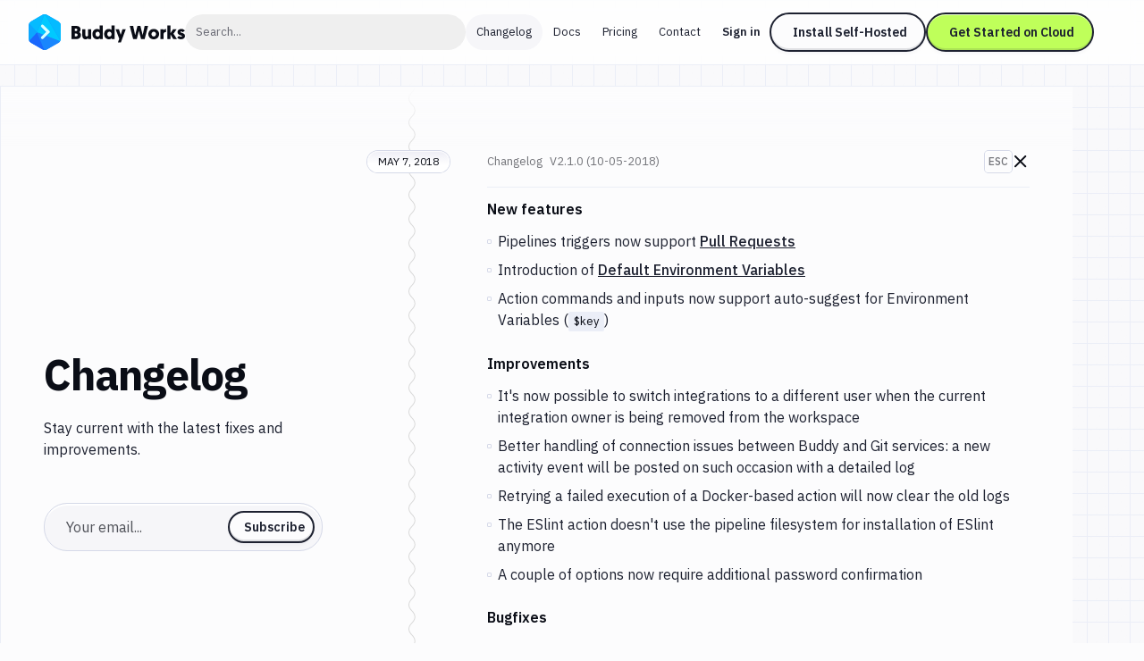

--- FILE ---
content_type: text/html; charset=utf-8
request_url: https://buddy.works/blog/changelog/changelog-may-08-2018
body_size: 15982
content:
<!DOCTYPE html><html lang="en"><head><meta charSet="utf-8"/><meta name="viewport" content="width=device-width"/><meta property="og:url" content="https://buddy.works/blog/changelog/changelog-may-08-2018"/><meta property="og:image:alt" content="Buddy: The DevOps Automation Platform"/><meta property="og:image:width" content="1200"/><meta property="og:image:height" content="630"/><meta property="og:locale" content="en_US"/><meta property="og:site_name" content="Buddy"/><link rel="canonical" href="https://buddy.works/blog/changelog/changelog-may-08-2018"/><meta property="fb:admins" content="716216558"/><meta property="og:logo" content="https://buddy.works/assets/images/og-logo.png"/><title>Buddy Changelog v2.1.0 (10-05-2018)</title><meta name="robots" content="index,follow"/><meta name="description" content="New features: Pipelines triggers now support Pull Requests"/><meta name="twitter:card" content="summary_large_image"/><meta name="twitter:site" content="@useBuddy"/><meta property="og:title" content="Buddy Changelog v2.1.0 (10-05-2018)"/><meta property="og:description" content="New features: Pipelines triggers now support Pull Requests"/><meta property="og:type" content="article"/><meta property="article:published_time" content="2018-05-07"/><meta property="article:author" content="Jarek Dylewski"/><meta property="og:image" content="https://buddy.works/assets/images/og-social-changelog.png?260924"/><meta name="twitter:image" content="https://buddy.works/assets/images/og-social-changelog.png?260924"/><script type="application/ld+json">{"@context":"https://schema.org","@type":"BreadcrumbList","itemListElement":[{"@type":"ListItem","position":1,"item":"https://buddy.works","name":"Home"},{"@type":"ListItem","position":2,"item":"https://buddy.works/blog","name":"Blog"},{"@type":"ListItem","position":3,"item":"https://buddy.works/blog/changelog","name":"Changelog"},{"@type":"ListItem","position":4,"item":"https://buddy.works/blog/changelog/changelog-may-08-2018","name":"v2.1.0 (10-05-2018)"}]}</script><script type="application/ld+json">{"@context":"https://schema.org","@type":"WebSite","url":"https://buddy.works","potentialAction":[{"@type":"SearchAction","target":"https://buddy.works/search?value={search_term_string}","query-input":"required name=search_term_string"}]}</script><script type="application/ld+json">{"@context":"https://schema.org","@type":"BlogPosting","datePublished":"2018-05-07","description":"New features: Pipelines triggers now support Pull Requests","mainEntityOfPage":{"@type":"WebPage","@id":"https://buddy.works/blog/changelog/changelog-may-08-2018"},"headline":"Changelog v2.1.0 (10-05-2018)","image":["https://buddy.works/blog/thumbnails/changelog-2019.png"],"dateModified":"2018-05-07","author":{"@type":"Person","name":"Jarek Dylewski"},"publisher":{"@type":"Organization","name":"Buddy","logo":{"@type":"ImageObject","url":"https://buddy.works/assets/svg/brands/buddy.svg"}}}</script><script type="application/ld+json">{"@context":"https://schema.org","@type":"SoftwareApplication","name":"Buddy","applicationCategory":"DeveloperApplication, BusinessApplication, DevOpsPlatform","url":"https://buddy.works","softwareVersion":"v2.1.0 (10-05-2018)","offers":{"@type":"Offer","price":"29","priceCurrency":"USD"}}</script><meta name="next-head-count" content="27"/><script src="//accounts.google.com/gsi/client" async=""></script><script>
                        (function(w,d,s,l,i){w[l]=w[l]||[];w[l].push({'gtm.start':
                        new Date().getTime(),event:'gtm.js'});var f=d.getElementsByTagName(s)[0],
                        j=d.createElement(s),dl=l!='dataLayer'?'&l='+l:'';j.defer=true;j.src=
                        'https://www.googletagmanager.com/gtm.js?id='+i+dl;f.parentNode.insertBefore(j,f);
                        })(window,document,'script','dataLayer','GTM-TMPRB52');
                      </script><link rel="alternate" type="application/rss+xml" href="/rss.xml"/><script type="text/javascript">
                window.clientIp = "undefined";
                window.clientHeaders = {};
                window.clientRemoteAddress = undefined;
              </script><link rel="preload" href="/_next/static/media/26d4368bf94c0ec4-s.p.woff2" as="font" type="font/woff2" crossorigin="anonymous" data-next-font="size-adjust"/><link rel="preload" href="/_next/static/media/d3ebbfd689654d3a-s.p.woff2" as="font" type="font/woff2" crossorigin="anonymous" data-next-font="size-adjust"/><link rel="preload" href="/_next/static/media/98e207f02528a563-s.p.woff2" as="font" type="font/woff2" crossorigin="anonymous" data-next-font="size-adjust"/><link rel="preload" href="/_next/static/media/db96af6b531dc71f-s.p.woff2" as="font" type="font/woff2" crossorigin="anonymous" data-next-font="size-adjust"/><link rel="preload" href="/_next/static/media/37786be940ec402b-s.p.woff2" as="font" type="font/woff2" crossorigin="anonymous" data-next-font="size-adjust"/><link rel="preload" href="/_next/static/css/bffa8a51e220e4bc.css" as="style"/><link rel="stylesheet" href="/_next/static/css/bffa8a51e220e4bc.css" data-n-g=""/><link rel="preload" href="/_next/static/css/c6e63bcc62c9a7c3.css" as="style"/><link rel="stylesheet" href="/_next/static/css/c6e63bcc62c9a7c3.css" data-n-p=""/><noscript data-n-css=""></noscript><script defer="" nomodule="" src="/_next/static/chunks/polyfills-42372ed130431b0a.js"></script><script src="/_next/static/chunks/webpack-d1c9e8447b19c52a.js" defer=""></script><script src="/_next/static/chunks/framework-9413e0497e5cfa8f.js" defer=""></script><script src="/_next/static/chunks/main-5d98804624454607.js" defer=""></script><script src="/_next/static/chunks/pages/_app-7124ef4adf8d2fa5.js" defer=""></script><script src="/_next/static/chunks/3773-bfbc18f9e29bd09a.js" defer=""></script><script src="/_next/static/chunks/88624-b25429e5bc59a7cc.js" defer=""></script><script src="/_next/static/chunks/80044-883aa9fed20419e6.js" defer=""></script><script src="/_next/static/chunks/8620-db863a475cc61785.js" defer=""></script><script src="/_next/static/chunks/60990-690367ca7b3a6c55.js" defer=""></script><script src="/_next/static/chunks/16318-5bee167d2e6ede4f.js" defer=""></script><script src="/_next/static/chunks/58757-f8aa91e52c343e9d.js" defer=""></script><script src="/_next/static/chunks/83842-6e3be64b84597413.js" defer=""></script><script src="/_next/static/chunks/pages/blog/changelog/%5Btitle%5D-f9126cdbc7073129.js" defer=""></script><script src="/_next/static/UvLVHzagur0lcn-zWMx2X/_buildManifest.js" defer=""></script><script src="/_next/static/UvLVHzagur0lcn-zWMx2X/_ssgManifest.js" defer=""></script></head><body><noscript>
                    <iframe src="https://www.googletagmanager.com/ns.html?id=GTM-TMPRB52" height="0" width="0" style="display:none;visibility:hidden"></iframe>
                  </noscript><div id="__next"><div class="font-ibm text-primary-800 squared-paper __variable_c8daab"><header class="bg-white/80 backdrop-blur transition-shadow xl:space-y-8 z-50 w-full max-xl:fixed h-[72px] top-0 sticky"><div class="menu-container-inner mx-auto max-xl:border-b border-border h-full "><div class="flex justify-between h-full py-4 px-6 lg:px-8 items-center gap-1"><div class="flex gap-3 items-center grow"><div class="relative"><a aria-label="Go to homepage" href="/"><svg width="175" height="40" fill="none" xmlns="http://www.w3.org/2000/svg" class="max-xl:hidden"><path fill-rule="evenodd" clip-rule="evenodd" d="M15.336.728a5.413 5.413 0 0 1 5.422 0c3.41 1.966 9.21 5.318 12.62 7.285a5.438 5.438 0 0 1 2.716 4.702v14.57c0 1.94-1.04 3.732-2.716 4.703-3.41 1.966-9.21 5.318-12.62 7.284a5.412 5.412 0 0 1-5.421 0c-3.41-1.966-9.222-5.318-12.62-7.284A5.415 5.415 0 0 1 0 27.285v-14.57a5.415 5.415 0 0 1 2.716-4.702c3.399-1.967 9.211-5.32 12.62-7.285Z" fill="#1A86FD"></path><mask id="buddy-works_svg__a" style="mask-type:luminance" maskUnits="userSpaceOnUse" x="0" y="0" width="37" height="40"><path d="M15.336.728a5.413 5.413 0 0 1 5.422 0c3.41 1.966 9.21 5.318 12.62 7.285a5.438 5.438 0 0 1 2.716 4.702v14.57c0 1.94-1.04 3.732-2.716 4.703-3.41 1.966-9.21 5.318-12.62 7.284a5.412 5.412 0 0 1-5.421 0c-3.41-1.966-9.222-5.318-12.62-7.284A5.415 5.415 0 0 1 0 27.285v-14.57a5.415 5.415 0 0 1 2.716-4.702c3.399-1.967 9.211-5.32 12.62-7.285Z" fill="#fff"></path></mask><g mask="url(#buddy-works_svg__a)" fill-rule="evenodd" clip-rule="evenodd"><path d="m-.187 30.578 9.6-10.424 8.673 20.843L-.187 30.578Z" fill="#1A67FD"></path><path d="M9.413 20.154-.058 9.66l-.129 20.918 9.6-10.424Z" fill="#0DA7FE"></path><path d="M9.412 20.154 19.83-4.878-.059 9.66l9.471 10.494Z" fill="#05BBFF"></path><path d="m18.086-.689 18.052 31.265L9.413 20.154" fill="#00C9FF"></path><path d="m18.086 41.033 18.052-10.455L9.413 20.154l8.673 20.879Z" fill="#1A86FD"></path><path d="M36.138 30.576V7.226L18.086-.688l18.052 31.265Z" fill="#05BBFF"></path><path d="M14.306 13.09a1.62 1.62 0 0 1 2.291 0l6.444 6.445a1.63 1.63 0 0 1 0 2.304l-6.444 6.444a1.62 1.62 0 0 1-2.291 0 1.62 1.62 0 0 1 0-2.291l5.305-5.305-5.305-5.306a1.62 1.62 0 0 1 0-2.29Z" fill="#1A67FD" fill-opacity="0.5"></path><path d="M23.05 20.802a1.618 1.618 0 0 0 0-2.288 1.623 1.623 0 0 0-2.295 0l-6.45 6.45a1.618 1.618 0 0 0 0 2.289 1.622 1.622 0 0 0 2.294 0l6.45-6.451Z" fill="#D6FFFF"></path><path d="M16.602 12.066a1.627 1.627 0 0 0-2.3 0c-.63.63-.63 1.652 0 2.282l6.45 6.45a1.626 1.626 0 0 0 2.3.001c.63-.63.631-1.652 0-2.282l-6.45-6.451Z" fill="#D6FFFF"></path></g><path d="M170.499 27.985c-2.1 0-3.591-1.008-4.242-1.89l1.974-1.91c.588.524 1.323.965 2.436.965.672 0 .987-.21.987-.609 0-1.26-5.04-.714-5.04-4.725 0-2.12 1.848-3.402 4.242-3.402 2.1 0 3.297 1.008 3.948 1.89l-2.268 1.785c-.336-.336-.966-.86-1.827-.86-.504 0-.798.21-.798.545 0 1.386 5.082.588 5.082 4.578 0 2.247-1.974 3.633-4.494 3.633ZM165.657 16.687l-3.549 5.04 3.843 5.985h-4.116l-3.087-5.145v5.145h-3.507V12.53h3.507v8.59l2.982-4.432h3.927ZM153.831 16.414v3.57a3.69 3.69 0 0 0-.567-.042c-1.701 0-2.268 1.24-2.268 2.898v4.872h-3.507V16.687h3.423v1.47c.525-1.07 1.554-1.743 2.919-1.743ZM134.002 22.231c0-3.339 2.583-5.817 5.985-5.817 3.549 0 6.048 2.436 6.048 5.775 0 3.318-2.562 5.796-6.048 5.796-3.507 0-5.985-2.436-5.985-5.754Zm3.507 0c0 1.596 1.05 2.667 2.478 2.667 1.449 0 2.541-1.134 2.541-2.709 0-1.617-1.113-2.688-2.541-2.688-1.449 0-2.478 1.113-2.478 2.73ZM125.802 27.712l-2.373-9.24-2.373 9.24h-4.074l-3.822-14.7h3.843l2.226 10.353 2.583-10.353h3.234l2.583 10.353 2.226-10.353h3.843l-3.822 14.7h-4.074ZM108.73 16.687l-5.46 14.784h-3.319l1.492-4.116-4.117-10.668h3.76l1.953 6.342 2.037-6.342h3.654ZM92.79 22.231c0-1.743-.986-2.73-2.372-2.73-1.428 0-2.373 1.113-2.373 2.73 0 1.638.966 2.688 2.373 2.688 1.512 0 2.373-1.218 2.373-2.688Zm.127 5.481v-.86c-.315.356-1.365 1.133-2.982 1.133-3.171 0-5.397-2.394-5.397-5.775 0-3.423 2.016-5.796 5.208-5.796 1.68 0 2.709.84 2.94 1.113V12.53h3.507v15.183h-3.276ZM79.665 22.231c0-1.743-.987-2.73-2.373-2.73-1.427 0-2.373 1.113-2.373 2.73 0 1.638.966 2.688 2.374 2.688 1.511 0 2.372-1.218 2.372-2.688Zm.126 5.481v-.86c-.314.356-1.364 1.133-2.981 1.133-3.172 0-5.398-2.394-5.398-5.775 0-3.423 2.016-5.796 5.209-5.796 1.68 0 2.709.84 2.94 1.113V12.53h3.506v15.183h-3.275ZM63.549 16.687v6.573c0 1.029.609 1.575 1.449 1.575.966 0 1.512-.693 1.512-1.575v-6.573h3.507v11.025h-3.423v-1.134c-.42.651-1.386 1.407-2.772 1.407-3.444 0-3.78-2.94-3.78-5.187v-6.111h3.507ZM58.573 23.323c0 2.982-2.247 4.39-5.06 4.39h-5.419v-14.7h5.25c2.982 0 4.767 1.427 4.767 3.947 0 1.26-.588 2.478-1.596 3.045 1.45.61 2.058 1.806 2.058 3.318Zm-5.145-1.7h-1.764v3.002h1.743c.945 0 1.47-.672 1.47-1.512 0-.882-.504-1.49-1.449-1.49Zm-.273-5.545h-1.49v2.667h1.532c.82 0 1.26-.567 1.26-1.365 0-.777-.42-1.302-1.302-1.302Z" fill="#0A0D16"></path></svg><svg width="36" height="40" fill="none" xmlns="http://www.w3.org/2000/svg" class="xl:hidden"><mask id="buddy-mobile_svg__a" style="mask-type:alpha" maskUnits="userSpaceOnUse" x="0" y="0" width="36" height="40"><path d="M16.401.422a3.238 3.238 0 0 1 3.198 0L34.4 8.846A3.144 3.144 0 0 1 36 11.576v16.848c0 1.126-.61 2.167-1.599 2.73L19.6 39.578a3.238 3.238 0 0 1-3.198 0L1.6 31.154A3.144 3.144 0 0 1 0 28.424V11.576c0-1.126.61-2.167 1.599-2.73L16.4.422Z" fill="#0DA7FE"></path></mask><g mask="url(#buddy-mobile_svg__a)"><path fill-rule="evenodd" clip-rule="evenodd" d="M16.401.422a3.238 3.238 0 0 1 3.198 0L34.4 8.846A3.144 3.144 0 0 1 36 11.576v16.848c0 1.126-.61 2.167-1.599 2.73L19.6 39.578a3.238 3.238 0 0 1-3.198 0L1.6 31.154A3.144 3.144 0 0 1 0 28.424V11.576c0-1.126.61-2.167 1.599-2.73L16.4.422Z" fill="#0DA7FE"></path></g><mask id="buddy-mobile_svg__b" style="mask-type:alpha" maskUnits="userSpaceOnUse" x="0" y="0" width="36" height="40"><path d="M16.401.422a3.238 3.238 0 0 1 3.198 0L34.4 8.846A3.144 3.144 0 0 1 36 11.576v16.848c0 1.126-.61 2.167-1.599 2.73L19.6 39.578a3.238 3.238 0 0 1-3.198 0L1.6 31.154A3.144 3.144 0 0 1 0 28.424V11.576c0-1.126.61-2.167 1.599-2.73L16.4.422Z" fill="#1A67FD"></path></mask><g mask="url(#buddy-mobile_svg__b)"><path fill-rule="evenodd" clip-rule="evenodd" d="M0 30.246 9.349 20 18 40.488 0 30.246Z" fill="#1A67FD"></path></g><mask id="buddy-mobile_svg__c" style="mask-type:alpha" maskUnits="userSpaceOnUse" x="0" y="0" width="36" height="40"><path d="M16.401.422a3.238 3.238 0 0 1 3.198 0L34.4 8.846A3.144 3.144 0 0 1 36 11.576v16.848c0 1.126-.61 2.167-1.599 2.73L19.6 39.578a3.238 3.238 0 0 1-3.198 0L1.6 31.154A3.144 3.144 0 0 1 0 28.424V11.576c0-1.126.61-2.167 1.599-2.73L16.4.422Z" fill="#0DA7FE"></path></mask><g mask="url(#buddy-mobile_svg__c)"><path fill-rule="evenodd" clip-rule="evenodd" d="M9.349 20 .126 9.685 0 30.246 9.349 20Z" fill="#0DA7FE"></path></g><mask id="buddy-mobile_svg__d" style="mask-type:alpha" maskUnits="userSpaceOnUse" x="0" y="0" width="36" height="40"><path d="M16.401.422a3.238 3.238 0 0 1 3.198 0L34.4 8.846A3.144 3.144 0 0 1 36 11.576v16.848c0 1.126-.61 2.167-1.599 2.73L19.6 39.578a3.238 3.238 0 0 1-3.198 0L1.6 31.154A3.144 3.144 0 0 1 0 28.424V11.576c0-1.126.61-2.167 1.599-2.73L16.4.422Z" fill="#05BBFF"></path></mask><g mask="url(#buddy-mobile_svg__d)"><path fill-rule="evenodd" clip-rule="evenodd" d="M9.349 20 18-.488.126 9.685 9.349 20Z" fill="#05BBFF"></path></g><mask id="buddy-mobile_svg__e" style="mask-type:alpha" maskUnits="userSpaceOnUse" x="0" y="0" width="36" height="40"><path d="M16.401.422a3.238 3.238 0 0 1 3.198 0L34.4 8.846A3.144 3.144 0 0 1 36 11.576v16.848c0 1.126-.61 2.167-1.599 2.73L19.6 39.578a3.238 3.238 0 0 1-3.198 0L1.6 31.154A3.144 3.144 0 0 1 0 28.424V11.576c0-1.126.61-2.167 1.599-2.73L16.4.422Z" fill="#00C9FF"></path></mask><g mask="url(#buddy-mobile_svg__e)"><path fill-rule="evenodd" clip-rule="evenodd" d="m18-.488 18 30.732L9.35 20" fill="#00C9FF"></path></g><mask id="buddy-mobile_svg__f" style="mask-type:alpha" maskUnits="userSpaceOnUse" x="0" y="0" width="36" height="40"><path d="M16.401.422a3.238 3.238 0 0 1 3.198 0L34.4 8.846A3.144 3.144 0 0 1 36 11.576v16.848c0 1.126-.61 2.167-1.599 2.73L19.6 39.578a3.238 3.238 0 0 1-3.198 0L1.6 31.154A3.144 3.144 0 0 1 0 28.424V11.576c0-1.126.61-2.167 1.599-2.73L16.4.422Z" fill="#1A86FD"></path></mask><g mask="url(#buddy-mobile_svg__f)"><path fill-rule="evenodd" clip-rule="evenodd" d="m18 40.522 18-10.276L9.35 20 18 40.522Z" fill="#1A86FD"></path></g><mask id="buddy-mobile_svg__g" style="mask-type:alpha" maskUnits="userSpaceOnUse" x="0" y="0" width="36" height="40"><path d="M16.401.422a3.238 3.238 0 0 1 3.198 0L34.4 8.846A3.144 3.144 0 0 1 36 11.576v16.848c0 1.126-.61 2.167-1.599 2.73L19.6 39.578a3.238 3.238 0 0 1-3.198 0L1.6 31.154A3.144 3.144 0 0 1 0 28.424V11.576c0-1.126.61-2.167 1.599-2.73L16.4.422Z" fill="#05BBFF"></path></mask><g mask="url(#buddy-mobile_svg__g)"><path fill-rule="evenodd" clip-rule="evenodd" d="M36 30.244V9.756L18-.488l18 30.732Z" fill="#05BBFF"></path></g><path fill-rule="evenodd" clip-rule="evenodd" d="m21.805 18.271 2.285 2.252-1.134 1.118-1.151 1.135-6.433 6.34-2.285-2.252 6.433-6.34-6.433-6.34 2.285-2.253 6.433 6.34Z" fill="#1A67FD" fill-opacity="0.5"></path><path fill-rule="evenodd" clip-rule="evenodd" d="m24.09 19.513-2.285-2.253-8.718 8.593 2.285 2.253 8.718-8.593Z" fill="#D6FFFF"></path><path fill-rule="evenodd" clip-rule="evenodd" d="m15.372 10.92-2.285 2.252 8.718 8.593 2.285-2.252-8.718-8.593Z" fill="#D6FFFF"></path></svg></a></div><div class="w-full "><button class="font-ibm text-new-custom-xs cursor-pointer text-primary-400 h-10 whitespace-nowrap w-full text-left hover:bg-background-300 focus-visible:bg-background-300 px-3 rounded-full" type="button">Search...<span class="sr-only">Click to search</span></button></div></div><div class="flex"><div class="flex transition-transform duration-500 gap-1 max-xl:h-0 max-xl:opacity-0 max-xl:-translate-x-full"><nav aria-label="main" itemscope="" itemType="http://schema.org/SiteNavigationElement" class="grid xl:flex gap-0.5 hidden"><a itemProp="url" class="whitespace-nowrap inline-block self-center text-new-custom-sm lg:text-[0.8125rem] transition-colors text-primary-800 px-3 py-2 rounded-[2.75rem] hover:bg-background-300 focus-visible:bg-background-300 max-xl:font-semibold   bg-background-300" href="/blog/changelog">Changelog</a><a itemProp="url" class="whitespace-nowrap inline-block self-center text-new-custom-sm lg:text-[0.8125rem] transition-colors text-primary-800 px-3 py-2 rounded-[2.75rem] hover:bg-background-300 focus-visible:bg-background-300 max-xl:font-semibold  " href="/docs/basics/workflows">Docs</a><a itemProp="url" class="whitespace-nowrap inline-block self-center text-new-custom-sm lg:text-[0.8125rem] transition-colors text-primary-800 px-3 py-2 rounded-[2.75rem] hover:bg-background-300 focus-visible:bg-background-300 max-xl:font-semibold  " href="/pricing">Pricing</a><a itemProp="url" class="whitespace-nowrap inline-block self-center text-new-custom-sm lg:text-[0.8125rem] transition-colors text-primary-800 px-3 py-2 rounded-[2.75rem] hover:bg-background-300 focus-visible:bg-background-300 max-xl:font-semibold  " href="/contact">Contact</a></nav><div class="max-xl:w-full w-[452px] relative flex"><div class="gap-3 flex transition-opacity opacity-0 w-0 h-0 "><a href="https://buddy.works/sign-in" itemProp="url" class="whitespace-nowrap inline-block self-center text-new-custom-sm lg:text-[0.8125rem] transition-colors text-primary-800 px-3 py-2 rounded-[2.75rem] hover:bg-background-300 focus-visible:bg-background-300 max-xl:font-semibold lg:font-semibold w-[65px]">Sign in</a><a href="/self-hosted" class="relative whitespace-nowrap block text-center font-ibm border-2 border-primary-800 rounded-[56px] text-primary-800 font-semibold leading-8 transition-shadow hover:shadow-none focus-visible:shadow-none
        bg-background-100 shadow-button-default
        py-1 px-6 text-sm
        
        max-xl:hidden max-xl-auto w-[175px]">Install Self-Hosted</a><div class="max-xl:hidden"><a href="https://buddy.works/sign-up" class="relative whitespace-nowrap block text-center font-ibm border-2 border-primary-800 rounded-[56px] text-primary-800 font-semibold leading-8 transition-shadow hover:shadow-none focus-visible:shadow-none
        bg-green shadow-button-green
        py-1 px-6 text-sm
        
        max-xl:w-full w-[188px]">Get Started on Cloud</a></div></div><div class="gap-3 flex transition-opacity opacity-0 w-0 h-0"></div></div><div class=" transition-opacity duration-1000 hidden opacity-0"><a class="text-primary-600/75 block" href="/about">About</a><a href="https://x.com/useBuddy" target="_blank" rel="noreferrer noopener" class="text-primary-600/75 block">X (Twitter)</a><a href="mailto:support@buddy.works" class="text-primary-600/75 block">support@buddy.works</a></div></div><button type="button" class="h-10 w-10 grid items-center justify-center group xl:hidden shadow-[0_-3px_0_0_inset] shadow-primary-800/[12%] focus-visible:shadow-none border-2 border-primary-800 rounded-full z-20" aria-label="Toggle menu"><span class="block w-[18px] transition-all ease-in-out duration-300 relative bg-body  h-px"><span class="block w-3 h-px left-[3px] transition-all ease-in-out duration-300 absolute bg-body bg-body top-[-6px]"></span><span class="block w-3 h-px left-[3px] transition-all ease-in-out duration-300 absolute bg-body bg-body bottom-[-6px]"></span></span></button></div></div></div><div class="navbar-shadow-colors transition-opacity duration-150 ease-linear mx-auto w-full max-w-screen-custom-xl absolute left-0 right-0 bottom-0 pointer-events-none max-lg:before:content-none before:absolute before:left-0 before:right-0 before:h-2 before:-bottom-2 before:rounded-bl-full before:rounded-br-full before:custom-xl:-bottom-4 before:custom-xl:h-4 opacity-0"></div></header><main><section class="new-main-container relative bg-background-100 max-xl:mt-16 my-6 "><div class="bg-background-100 xl:border-t xl:border-l border-border  border-solid" style="min-height:168px"><div class=""><span class="absolute z-[1] top-px left-px right-px h-18 bg-gradient-to-b from-background-100 to-transparent pointer-events-none"></span><div class="md:grid grid-cols-[300px,_auto] lg:grid-cols-[408px,_auto] md:max-h-[calc(100dvh-122px)] gap-12 overflow-y-scroll remove-scrollbar"><div class="md:h-[calc(100dvh-7.5rem)] md:sticky top-0 flex flex-col justify-center px-4 lg:px-12"><span class="font-ibm text-4xl lg:text-new-custom-6xl tracking-[-1px] text-primary-600 font-bold mb-6 max-md:mt-16">Changelog</span><p class="mb-12">Stay current with the latest fixes and improvements.</p><form action="#"><div class="grid grid-cols-[auto,_97px] relative items-center mb-6 p-2 gap-2 shadow-[0px_2px_0px_0px_#FFF_inset] border border-border-200 rounded-full bg-background-300"><label class=""><span class="sr-only">Email</span><input name="email" type="text" placeholder="Your email..." class="bg-transparent text-primary-600/70 pl-4 w-full placeholder:text-primary-600/70" value=""/></label><button type="submit" class="relative whitespace-nowrap block text-center font-ibm border-2 border-primary-800 rounded-[56px] text-primary-800 font-semibold leading-8 transition-shadow hover:shadow-none focus-visible:shadow-none
        bg-background-100 shadow-button-default
        px-4 text-sm
        
        ">Subscribe</button></div></form></div><div class="relative max-md:pt-12 pt-14 px-4 md:pr-12 md:pl-[88px]"><div class="inline-block md:absolute md:top-18 max-md:mb-4 left-0 md:-translate-x-1/2 bg-gradient-label z-10 rounded-full inline-block px-3 shadow-label text-xs uppercase leading-6 text-primary-600 bg-label-gradient">May 7, 2018</div><span class="hidden md:block bg-wave absolute left-0 top-0 bottom-0 w-2"></span><div class="pb-4 md:pt-4 flex w-full justify-between border-b border-border border-solid"><h1 class="font-ibm-mono leading-6 text-new-custom-xs font-normal text-primary-600 text-opacity-56 flex items-center">Changelog <span class="uppercase ml-2">v2.1.0 (10-05-2018)</span></h1><div class="flex items-center gap-4"><span class="rounded-[4px] inline-block px-1 shadow-label text-xs uppercase leading-6 max-lg:hidden text-primary-600 text-opacity-56 font-medium">ESC</span><a class="flex items-center" href="/blog/changelog"><span class="sr-only">Go to changelogs</span><svg xmlns="http://www.w3.org/2000/svg" width="20" height="20" viewBox="0 0 20 20" fill="none"><path d="M16.0208 4.70711C16.4113 4.31658 16.4113 3.68342 16.0208 3.29289C15.6303 2.90237 14.9971 2.90237 14.6066 3.29289L9.65697 8.24252L4.70734 3.29289C4.31682 2.90237 3.68365 2.90237 3.29313 3.29289C2.9026 3.68342 2.9026 4.31658 3.29313 4.70711L8.24276 9.65674L3.29289 14.6066C2.90237 14.9971 2.90237 15.6303 3.29289 16.0208C3.68342 16.4113 4.31658 16.4113 4.70711 16.0208L9.65697 11.071L14.6068 16.0208C14.9974 16.4113 15.6305 16.4113 16.0211 16.0208C16.4116 15.6303 16.4116 14.9971 16.0211 14.6066L11.0712 9.65674L16.0208 4.70711Z" fill="#0A0D16"></path></svg></a></div></div><div class="mb-12"><h2 class="sr-only">Changes and Updates in version <!-- -->v2.1.0 (10-05-2018)</h2><div><h3 class="font-ibm text-primary-600 font-bold group flex w-full scroll-mt-md items-center text-base leading-6 mt-3 font-semibold mb-3">New features</h3><ul class="list-none text-base space-y-2 pl-3 mb-6 [&amp;&gt;li]:before:bg-custom-square [&amp;&gt;li]:before:w-1.5 [&amp;&gt;li]:before:h-full [&amp;&gt;li]:before:flex [&amp;&gt;li]:before:bg-contain [&amp;&gt;li]:before:bg-no-repeat [&amp;&gt;li]:before:absolute [&amp;&gt;li]:before:-left-[12px] [&amp;&gt;li]:before:top-[0.6em] [&amp;&gt;li]:relative"><li class="reset-list">Pipelines triggers now support <a href="/blog/introducing-pull-requests" class="text-primary-800 underline hover:no-underline focus-visible:no-underline "><strong class="font-medium">Pull Requests</strong></a></li><li class="reset-list">Introduction of <a href="/blog/introducing-default-variables" class="text-primary-800 underline hover:no-underline focus-visible:no-underline "><strong class="font-medium">Default Environment Variables</strong></a></li><li class="reset-list">Action commands and inputs now support auto-suggest for Environment Variables (<code class="text-new-custom-xs leading-[22px] bg-[#EBEEF7] px-1.5 rounded-sm font-ibm-mono inline-block text-primary-600 break-all wrap-code">$key</code>)</li></ul><h3 class="font-ibm text-primary-600 font-bold group flex w-full scroll-mt-md items-center text-base leading-6 mt-3 font-semibold mb-3">Improvements</h3><ul class="list-none text-base space-y-2 pl-3 mb-6 [&amp;&gt;li]:before:bg-custom-square [&amp;&gt;li]:before:w-1.5 [&amp;&gt;li]:before:h-full [&amp;&gt;li]:before:flex [&amp;&gt;li]:before:bg-contain [&amp;&gt;li]:before:bg-no-repeat [&amp;&gt;li]:before:absolute [&amp;&gt;li]:before:-left-[12px] [&amp;&gt;li]:before:top-[0.6em] [&amp;&gt;li]:relative"><li class="reset-list">It&#x27;s now possible to switch integrations to a different user when the current integration owner is being removed from the workspace</li><li class="reset-list">Better handling of connection issues between Buddy and Git services: a new activity event will be posted on such occasion with a detailed log</li><li class="reset-list">Retrying a failed execution of a Docker-based action will now clear the old logs</li><li class="reset-list">The ESlint action doesn&#x27;t use the pipeline filesystem for installation of ESlint anymore</li><li class="reset-list">A couple of options now require additional password confirmation</li></ul><h3 class="font-ibm text-primary-600 font-bold group flex w-full scroll-mt-md items-center text-base leading-6 mt-3 font-semibold mb-3">Bugfixes</h3><ul class="list-none text-base space-y-2 pl-3 mb-6 [&amp;&gt;li]:before:bg-custom-square [&amp;&gt;li]:before:w-1.5 [&amp;&gt;li]:before:h-full [&amp;&gt;li]:before:flex [&amp;&gt;li]:before:bg-contain [&amp;&gt;li]:before:bg-no-repeat [&amp;&gt;li]:before:absolute [&amp;&gt;li]:before:-left-[12px] [&amp;&gt;li]:before:top-[0.6em] [&amp;&gt;li]:relative"><li class="reset-list">Fixed a bug with reporting commit status of a pipeline execution to GitHub Enterprise not working properly</li><li class="reset-list">Fixed a glitch in browsing a server filesystem when importing files from an FTP server to a new repository</li></ul></div><ul class="flex flex-wrap gap-2 gap-y-0 justify-start items-center font-ibm-mono uppercase text-new-custom-xxxs my-12 !text-new-custom-xs normal-case"><li class="text-primary-600 text-opacity-72 first:pl-0 last:pr-0 leading-6">New features</li><span class="last:hidden text-primary-600 text-opacity-56">•</span><li class="text-primary-600 text-opacity-72 first:pl-0 last:pr-0 leading-6">Improvements</li><span class="last:hidden text-primary-600 text-opacity-56">•</span><li class="text-primary-600 text-opacity-72 first:pl-0 last:pr-0 leading-6">Bugfixes</li><span class="last:hidden text-primary-600 text-opacity-56">•</span></ul></div></div></div><span class="absolute z-[1] bottom-px left-px right-px h-18 bg-gradient-to-b from-transparent to-background-100 pointer-events-none"></span></div></div></section><section class="bg-background-100 pt-18 px-4 border-t border-border-100 border-solid"><div id="banner" class="relative max-w-[81rem] mx-auto px-12 py-6 rounded-3xl bg-banner-start shadow-banner-start "><div class="relative z-10 max-w-[75rem] mx-auto lg:grid gap-4 lg:grid-cols-3 xl:grid-cols-[20rem,auto,20rem]"><div class="text-center lg:order-2 flex flex-col justify-center"><h2 class="font-ibm text-4xl lg:text-new-custom-6xl tracking-[-1px] text-primary-600 font-bold mb-4 text-primary-600">Start for free</h2><p class=" text-lg text-primary-700 leading-6">Build, preview &amp; deploy at scale with Buddy.</p><p class="text-sm leading-8 text-primary-600/60">No credit card required.</p></div><div class="grid gap-2 sm:w-1/2 mx-auto lg:w-full lg:mx-0 lg:order-1 max-lg:my-6"><h3 class="text-base mb-2 lg:mb-5 font-semibold text-center">Self-hosted</h3><div class="grid gap-3 justify-items-center lg:w-full lg:my-[26px]"><a href="/docs/self-hosted/installation/linux" class="relative whitespace-nowrap block text-center font-ibm border-2 border-primary-800 rounded-[56px] text-primary-800 font-semibold leading-8 transition-shadow hover:shadow-none focus-visible:shadow-none
        bg-background-100 shadow-button-default
        py-1 px-6 text-sm
        w-full
        "><span class="absolute left-[3px] top-[3px] h-8 w-8 flex justify-center items-center bg-white rounded-full shadow-button"><svg width="20" height="20" fill="none" xmlns="http://www.w3.org/2000/svg"><path d="M5.984 14.754c-.7-.997-.836-4.244.797-6.243.808-.957 1.017-1.624 1.08-2.525.045-1.025-.73-4.076 2.187-4.305 2.956-.236 2.792 2.653 2.775 4.182-.011 1.288.955 2.021 1.622 3.029 1.227 1.848 1.125 5.028-.231 6.752-1.719 2.156-3.188 1.22-4.166 1.3-1.831.105-1.893 1.069-4.064-2.19Z" fill="#0A0D16"></path><path d="M13.117 9.082c.509.465 1.826 2.542-.26 3.841-.735.454.656 2.178 1.323 1.344 1.18-1.5.43-3.897-.283-4.754-.475-.604-1.21-.84-.78-.43Z" fill="#fff"></path><path d="M12.976 8.802c.836.672 2.357 3.024.135 4.558-.729.476.645 1.982 1.42 1.215 2.684-2.677-.069-5.75-1.018-6.809-.848-.923-1.6.213-.537 1.036Z" fill="#0A0D16" stroke="#0A0D16" stroke-width="0.977"></path><path d="M9.324 4.967c.029.498-.209.918-.537.935-.327.017-.616-.37-.644-.868-.028-.498.21-.918.537-.935.328-.017.616.37.644.868ZM9.918 5.006c.011.577.39 1.036.842 1.025.452-.011.808-.487.797-1.07-.011-.576-.39-1.035-.842-1.024-.452.01-.814.492-.797 1.07Z" fill="#fff"></path><path d="M10.29 5.135c-.005.319.154.576.363.576.203 0 .378-.257.384-.57.006-.32-.153-.578-.362-.578s-.378.258-.384.572ZM8.985 5.14c.029.264-.073.488-.22.51-.147.017-.288-.18-.317-.442-.028-.263.074-.487.22-.51.148-.017.289.18.317.443Z" fill="#0A0D16"></path><path d="M7.08 10.499c.402-.902 1.255-2.486 1.272-3.712 0-.975 2.945-1.21 3.182-.236.238.975.837 2.43 1.221 3.136.384.7 1.498 2.934.311 4.882-1.068 1.724-4.307 3.09-6.036-.235-.588-1.154-.48-2.581.05-3.835Z" fill="#fff"></path><path d="M6.719 9.827c-.345.644-1.057 2.335.684 3.259 1.87.985 1.865 3.006-.385 2.043-2.057-.867-1.147-4.384-.57-5.223.373-.588.938-1.31.27-.079Z" fill="#fff"></path><path d="M7.013 9.1c-.548.884-1.86 2.967-.102 4.053 2.363 1.439 1.696 2.872-.463 1.579-3.041-1.803-.368-5.442.847-6.831 1.39-1.556.266.286-.282 1.198Z" fill="#0A0D16" stroke="#0A0D16" stroke-width="1.25"></path><path d="M11.444 7.744c-.017 1.019-.69 1.26-1.537 1.26-.848 0-1.464-.152-1.538-1.26 0-.694.69-1.097 1.538-1.097.847-.006 1.537.397 1.537 1.097Z" fill="url(#linux_svg__a)"></path><path d="m4.552 13.004-.08.107-.052.07-.044.055-.04.046a.994.994 0 0 1-.018.02l-.023.02a.475.475 0 0 1-.106.06l-.054.022-.067.024-.09.032c-.45.152-.674.289-.857.64-.14.258-.146.49-.085.905l.031.205.012.085.008.07.005.06.001.05a.33.33 0 0 1-.014.105c-.247.669-.222 1.163.141 1.488.183.163.371.243.696.302l.108.017.117.017.196.024.376.043.138.017.114.018.113.02c.222.043.41.1.572.177l.06.03c1.515.785 3.07.435 3.186-.982.04-.379-.12-.757-.44-1.211l-.066-.091-.07-.095-.079-.1-.088-.112-.348-.435-.086-.112-.051-.069-.028-.04-.036-.053-.02-.033-.028-.048-.024-.047-.123-.257-.074-.15-.072-.142a8.69 8.69 0 0 0-.071-.135l-.07-.127c-.397-.699-.756-1.04-1.275-1.133l-.046-.008c-.553-.081-.873.142-1.25.651ZM12.79 12.386l-.003.001c-.422.23-.622.541-.73 1.155l-.019.111a6.21 6.21 0 0 0-.008.058l-.016.122-.014.128-.014.136-.017.217-.01.155-.014.247-.003.04-.008.063-.007.045-.015.073-.02.086-.017.066-.031.114-.07.242-.09.306-.022.08c-.194.695-.236 1.157-.038 1.562l.023.045c.626 1.257 2.233 1.148 3.295-.058l.044-.051c.167-.2.391-.364.709-.532l.147-.074.49-.239c.961-.487 1.124-1.127.244-2.093a.443.443 0 0 1-.077-.163l-.018-.062-.02-.075-.022-.089-.02-.085c-.107-.467-.198-.694-.447-.902-.29-.254-.559-.306-1.01-.288l-.1.004c-.16.005-.241-.004-.308-.034l-.07-.035-.266-.149c-.547-.3-.952-.38-1.428-.127Z" fill="#FBBC05"></path><path d="M14.993 13.13c-.17.29-.859.75-1.316.627-.47-.118-.684-.773-.588-1.265.084-.56.588-.588 1.22-.308.673.302.882.56.684.946Z" fill="#0A0D16"></path><path d="M8.664 5.142a2.507 2.507 0 0 0-.155.134l-.081.076-.32.234-.116.085c-.61.45-.376 1.222.388 1.649a.866.866 0 0 1 .136.102l.092.084c.302.271.538.398.932.42.382.024.67-.069 1.011-.271l.224-.14.052-.031.023-.013.04-.02.018-.008.03-.012c.494-.153.887-.473 1.032-.86.181-.482-.058-.947-.598-1.168a4.548 4.548 0 0 0-.189-.075l-.135-.05-.16-.054-.057-.022-.045-.02a.646.646 0 0 1-.02-.009l-.024-.013-.024-.015c-.81-.514-1.493-.446-2.054-.003Z" fill="#FBBC05"></path><defs><linearGradient id="linux_svg__a" x1="9.904" y1="7.532" x2="9.919" y2="8.815" gradientUnits="userSpaceOnUse"><stop stop-color="#fff" stop-opacity="0.65"></stop><stop offset="1" stop-color="#fff" stop-opacity="0"></stop></linearGradient></defs></svg></span>Linux</a><a href="/docs/self-hosted/installation/aws" class="relative whitespace-nowrap block text-center font-ibm border-2 border-primary-800 rounded-[56px] text-primary-800 font-semibold leading-8 transition-shadow hover:shadow-none focus-visible:shadow-none
        bg-background-100 shadow-button-default
        py-1 px-6 text-sm
        w-full
        "><span class="absolute left-[3px] top-[3px] h-8 w-8 flex justify-center items-center bg-white rounded-full shadow-button"><svg width="20" height="20" fill="none" xmlns="http://www.w3.org/2000/svg"><path fill-rule="evenodd" clip-rule="evenodd" d="m5.236 14.85-1.623.368V4.771l1.623.368v9.71ZM7.261 15.467l-2.025.572V3.965l2.026.571v10.931Z" fill="#F68536"></path><path fill-rule="evenodd" clip-rule="evenodd" d="m9.86 16.1-2.599.945V2.958l2.598.944V16.1Z" fill="#F68536"></path><path fill-rule="evenodd" clip-rule="evenodd" d="m16.806 14.882-6.947 3.452V1.667l6.947 3.452v9.763Z" fill="#F68536"></path><path fill-rule="evenodd" clip-rule="evenodd" d="m8.475 2.355 1.384-.688v16.667l-1.384-.688V2.356ZM6.19 3.49l1.072-.532v14.085L6.19 16.51V3.49ZM4.383 4.39l.853-.425v12.072l-.853-.425V4.389ZM3.613 4.77l-.696.347v9.766l.696.346V4.771Z" fill="#9D5025"></path></svg></span>AWS ECS</a><a href="/docs/self-hosted/installation/azure" class="relative whitespace-nowrap block text-center font-ibm border-2 border-primary-800 rounded-[56px] text-primary-800 font-semibold leading-8 transition-shadow hover:shadow-none focus-visible:shadow-none
        bg-background-100 shadow-button-default
        py-1 px-6 text-sm
        w-full
        "><span class="absolute left-[3px] top-[3px] h-8 w-8 flex justify-center items-center bg-white rounded-full shadow-button"><svg width="20" height="20" fill="none" xmlns="http://www.w3.org/2000/svg"><path d="M9.105 16.363c2.53-.441 4.618-.807 4.642-.812l.043-.01-2.387-2.81a400.193 400.193 0 0 1-2.387-2.823c0-.014 2.465-6.732 2.479-6.755.004-.008 1.682 2.858 4.066 6.947l4.09 7.015.031.054h-7.587l-7.587-.002 4.597-.804ZM0 15.507c0-.004 1.125-1.937 2.5-4.295L5 6.925l2.913-2.419c1.602-1.33 2.917-2.42 2.923-2.423a.505.505 0 0 1-.047.117L7.625 8.914l-3.107 6.594-2.259.003c-1.242.002-2.259 0-2.259-.004Z" fill="#0089D6"></path></svg></span>Azure</a></div></div><div class="flex flex-col gap-3 sm:w-1/2 mx-auto lg:w-full lg:mx-0 lg:order-3"><h3 class="text-base mb-2 font-semibold text-center">Cloud</h3><a href="https://app.buddy.works/auth/sign/google" class="relative whitespace-nowrap block text-center font-ibm border-2 border-primary-800 rounded-[56px] text-primary-800 font-semibold leading-8 transition-shadow hover:shadow-none focus-visible:shadow-none
        bg-green shadow-button-green
        py-1 px-6 text-sm
        w-full
        "><span class="absolute left-[3px] top-[3px] h-8 w-8 flex justify-center items-center bg-white rounded-full shadow-button"><svg width="20" height="20" fill="none" xmlns="http://www.w3.org/2000/svg"><g clip-path="url(#google_svg__a)"><path d="M20.033 10.187c0-.82-.067-1.418-.21-2.038h-9.357v3.699h5.492c-.111.919-.709 2.303-2.038 3.233l-.018.124 2.958 2.292.205.02c1.882-1.738 2.968-4.296 2.968-7.33Z" fill="#4285F4"></path><path d="M10.466 19.931c2.69 0 4.95-.886 6.6-2.414l-3.146-2.436c-.841.587-1.97.997-3.454.997-2.636 0-4.872-1.739-5.67-4.141l-.117.01-3.076 2.38-.04.112a9.958 9.958 0 0 0 8.903 5.492Z" fill="#34A853"></path><path d="M4.796 11.936a6.135 6.135 0 0 1-.332-1.97c0-.687.122-1.352.321-1.972l-.005-.132-3.115-2.419-.102.049A9.975 9.975 0 0 0 .5 9.965c0 1.606.388 3.123 1.063 4.474l3.233-2.503Z" fill="#FBBC05"></path><path d="M10.466 3.853c1.871 0 3.133.809 3.853 1.484l2.812-2.746C15.404.985 13.156 0 10.466 0a9.958 9.958 0 0 0-8.903 5.492l3.222 2.503c.809-2.403 3.045-4.142 5.68-4.142Z" fill="#EB4335"></path></g><defs><clipPath id="google_svg__a"><path fill="#fff" d="M0 0h20v20H0z"></path></clipPath></defs></svg></span>Continue with <!-- -->Google</a><a href="https://app.buddy.works/auth/sign/github" class="relative whitespace-nowrap block text-center font-ibm border-2 border-primary-800 rounded-[56px] text-primary-800 font-semibold leading-8 transition-shadow hover:shadow-none focus-visible:shadow-none
        bg-green shadow-button-green
        py-1 px-6 text-sm
        w-full
        "><span class="absolute left-[3px] top-[3px] h-8 w-8 flex justify-center items-center bg-white rounded-full shadow-button"><svg width="20" height="20" fill="none" xmlns="http://www.w3.org/2000/svg"><path d="M10 0C4.478 0 0 4.477 0 10c0 4.418 2.865 8.167 6.839 9.49.5.092.683-.218.683-.482 0-.238-.01-1.026-.014-1.862-2.782.605-3.369-1.18-3.369-1.18-.455-1.155-1.11-1.463-1.11-1.463-.907-.62.068-.608.068-.608 1.005.07 1.533 1.03 1.533 1.03.892 1.53 2.34 1.088 2.91.832.09-.646.35-1.087.635-1.337-2.221-.253-4.556-1.11-4.556-4.942a3.87 3.87 0 0 1 1.03-2.684c-.103-.252-.446-1.27.097-2.647 0 0 .84-.269 2.751 1.025A9.585 9.585 0 0 1 10 4.836a9.61 9.61 0 0 1 2.505.336c1.909-1.294 2.747-1.025 2.747-1.025.545 1.378.202 2.395.098 2.647.642.7 1.03 1.592 1.03 2.684 0 3.84-2.34 4.686-4.566 4.934.358.31.678.919.678 1.852 0 1.338-.012 2.415-.012 2.744 0 .266.18.578.687.48A10.001 10.001 0 0 0 20 10c0-5.523-4.477-10-10-10ZM3.745 14.245c-.022.05-.1.065-.171.03-.073-.032-.113-.1-.09-.15.022-.05.1-.065.172-.03.073.032.115.1.09.15Zm.492.44c-.047.043-.14.023-.204-.047-.065-.07-.078-.163-.03-.208.05-.044.14-.023.206.046.065.071.078.163.028.208Zm.338.56c-.062.043-.162.004-.224-.085-.061-.09-.061-.196.002-.239.062-.042.16-.004.223.084.061.09.061.197-.001.24Zm.57.651c-.054.06-.171.044-.257-.038-.087-.08-.111-.195-.056-.256.055-.06.173-.043.259.039.086.08.113.195.054.255Zm.738.22c-.024.078-.137.114-.25.08-.113-.034-.187-.126-.164-.205.023-.079.136-.116.25-.08.113.034.188.125.164.205Zm.84.093c.002.082-.094.15-.213.152-.12.003-.216-.064-.217-.145 0-.083.094-.151.213-.153.119-.002.216.064.216.146Zm.824-.032c.014.08-.068.163-.186.185-.116.022-.224-.028-.239-.108-.014-.082.07-.165.186-.186.118-.02.224.027.239.11Z" fill="#161614"></path></svg></span>Continue with <!-- -->GitHub</a><a href="https://app.buddy.works/auth/sign/gitlab" class="relative whitespace-nowrap block text-center font-ibm border-2 border-primary-800 rounded-[56px] text-primary-800 font-semibold leading-8 transition-shadow hover:shadow-none focus-visible:shadow-none
        bg-green shadow-button-green
        py-1 px-6 text-sm
        w-full
        "><span class="absolute left-[3px] top-[3px] h-8 w-8 flex justify-center items-center bg-white rounded-full shadow-button"><svg width="20" height="20" fill="none" xmlns="http://www.w3.org/2000/svg"><path d="m9.993 19.16 3.68-11.325h-7.36l3.68 11.326Z" fill="#E24329"></path><path d="M9.993 19.16 6.313 7.836H1.156l8.837 11.326Z" fill="#FC6D26"></path><path d="M1.156 7.835.037 11.277a.762.762 0 0 0 .277.852l9.68 7.032L1.155 7.835Z" fill="#FCA326"></path><path d="M1.156 7.835h5.157L4.096 1.013a.38.38 0 0 0-.724 0L1.156 7.835Z" fill="#E24329"></path><path d="m9.993 19.16 3.68-11.325h5.158L9.993 19.161Z" fill="#FC6D26"></path><path d="m18.83 7.835 1.119 3.442a.762.762 0 0 1-.277.852L9.993 19.16l8.838-11.326Z" fill="#FCA326"></path><path d="M18.83 7.835h-5.157l2.217-6.822a.38.38 0 0 1 .724 0l2.216 6.822Z" fill="#E24329"></path></svg></span>Continue with <!-- -->GitLab</a><a href="https://app.buddy.works/auth/sign/bitbucket" class="relative whitespace-nowrap block text-center font-ibm border-2 border-primary-800 rounded-[56px] text-primary-800 font-semibold leading-8 transition-shadow hover:shadow-none focus-visible:shadow-none
        bg-green shadow-button-green
        py-1 px-6 text-sm
        w-full
        "><span class="absolute left-[3px] top-[3px] h-8 w-8 flex justify-center items-center bg-white rounded-full shadow-button"><svg width="20" height="20" fill="none" xmlns="http://www.w3.org/2000/svg"><path d="M.65 1a.64.64 0 0 0-.642.743l2.72 16.514c.07.417.43.724.853.727h13.05a.64.64 0 0 0 .64-.538l2.72-16.7a.64.64 0 0 0-.64-.743L.649 1Zm11.453 11.935H7.938L6.81 7.043h6.303l-1.01 5.892Z" fill="#2684FF"></path><path d="M19.11 7.034h-6.009l-1.009 5.888H7.931l-4.915 5.833c.156.134.355.21.56.211H16.62a.64.64 0 0 0 .64-.538L19.11 7.034Z" fill="url(#bitbucket_svg__a)"></path><defs><linearGradient id="bitbucket_svg__a" x1="1751.33" y1="171.91" x2="1057.18" y2="1157.52" gradientUnits="userSpaceOnUse"><stop offset="0.18" stop-color="#0052CC"></stop><stop offset="1" stop-color="#2684FF"></stop></linearGradient></defs></svg></span>Continue with <!-- -->Bitbucket</a></div></div><svg width="1296" height="288" fill="none" xmlns="http://www.w3.org/2000/svg" class="absolute w-full h-full top-0 left-0 z-0"><g clip-path="url(#grid-baner_svg__a)"><path d="M-288-96h-24v24m24-24h24m-24 0v24m24-24h24m-24 0v24m24-24h24m-24 0v24m24-24h24m-24 0v24m24-24h24m-24 0v24m24-24h24m-24 0v24m24-24h24m-24 0v24m24-24h24m-24 0v24m24-24h24m-24 0v24m24-24h24m-24 0v24m24-24h24m-24 0v24m24-24H0m-24 0v24M0-96h24M0-96v24m24-24h24m-24 0v24m24-24h24m-24 0v24m24-24h24m-24 0v24m24-24h24m-24 0v24m24-24h24m-24 0v24m24-24h24m-24 0v24m24-24h24m-24 0v24m24-24h24m-24 0v24m24-24h24m-24 0v24m24-24h24m-24 0v24m24-24h24m-24 0v24m24-24h24m-24 0v24m24-24h24m-24 0v24m24-24h24m-24 0v24m24-24h24m-24 0v24m24-24h24m-24 0v24m24-24h24m-24 0v24m24-24h24m-24 0v24m24-24h24m-24 0v24m24-24h24m-24 0v24m24-24h24m-24 0v24m24-24h24m-24 0v24m24-24h24m-24 0v24m24-24h24m-24 0v24m24-24h24m-24 0v24m24-24h24m-24 0v24m24-24h24m-24 0v24m24-24h24m-24 0v24m24-24h24m-24 0v24m24-24h24m-24 0v24m24-24h24m-24 0v24m24-24h24m-24 0v24m24-24h24m-24 0v24m24-24h24m-24 0v24m24-24h24m-24 0v24m24-24h24m-24 0v24m24-24h24m-24 0v24m24-24h24m-24 0v24m24-24h24m-24 0v24m24-24h24m-24 0v24m24-24h24m-24 0v24m24-24h24m-24 0v24m24-24h24m-24 0v24m24-24h24m-24 0v24m24-24h24m-24 0v24m24-24h24m-24 0v24m24-24h24m-24 0v24m24-24h24m-24 0v24m24-24h24m-24 0v24m24-24h24m-24 0v24m24-24h24m-24 0v24m24-24h24m-24 0v24m24-24h24m-24 0v24m24-24h24m-24 0v24m24-24h24m-24 0v24m24-24h24m-24 0v24m24-24h24m-24 0v24m24-24h24m-24 0v24m24-24h24m-24 0v24m24-24h24m-24 0v24m24-24h24m-24 0v24m24-24h24m-24 0v24m24-24h24m-24 0v24m24-24h24m-24 0v24m24-24h24m-24 0v24m24-24h24v24m-24-24v24m-1872 0h-24m24 0h24m-24 0v24m-24-24v24m48-24h24m-24 0v24m24-24h24m-24 0v24m24-24h24m-24 0v24m24-24h24m-24 0v24m24-24h24m-24 0v24m24-24h24m-24 0v24m24-24h24m-24 0v24m24-24h24m-24 0v24m24-24h24m-24 0v24m24-24h24m-24 0v24m24-24H0m-24 0v24M0-72h24M0-72v24m24-24h24m-24 0v24m24-24h24m-24 0v24m24-24h24m-24 0v24m24-24h24m-24 0v24m24-24h24m-24 0v24m24-24h24m-24 0v24m24-24h24m-24 0v24m24-24h24m-24 0v24m24-24h24m-24 0v24m24-24h24m-24 0v24m24-24h24m-24 0v24m24-24h24m-24 0v24m24-24h24m-24 0v24m24-24h24m-24 0v24m24-24h24m-24 0v24m24-24h24m-24 0v24m24-24h24m-24 0v24m24-24h24m-24 0v24m24-24h24m-24 0v24m24-24h24m-24 0v24m24-24h24m-24 0v24m24-24h24m-24 0v24m24-24h24m-24 0v24m24-24h24m-24 0v24m24-24h24m-24 0v24m24-24h24m-24 0v24m24-24h24m-24 0v24m24-24h24m-24 0v24m24-24h24m-24 0v24m24-24h24m-24 0v24m24-24h24m-24 0v24m24-24h24m-24 0v24m24-24h24m-24 0v24m24-24h24m-24 0v24m24-24h24m-24 0v24m24-24h24m-24 0v24m24-24h24m-24 0v24m24-24h24m-24 0v24m24-24h24m-24 0v24m24-24h24m-24 0v24m24-24h24m-24 0v24m24-24h24m-24 0v24m24-24h24m-24 0v24m24-24h24m-24 0v24m24-24h24m-24 0v24m24-24h24m-24 0v24m24-24h24m-24 0v24m24-24h24m-24 0v24m24-24h24m-24 0v24m24-24h24m-24 0v24m24-24h24m-24 0v24m24-24h24m-24 0v24m24-24h24m-24 0v24m24-24h24m-24 0v24m24-24h24m-24 0v24m24-24h24m-24 0v24m24-24h24m-24 0v24m24-24h24m-24 0v24m24-24h24m-24 0v24m24-24h24m-24 0v24m24-24h24m-24 0v24m24-24h24m-24 0v24m24-24h24m-24 0v24m24-24h24m-24 0v24m24-24h24m-24 0v24m24-24h24m-24 0v24m24-24v24m-1896 0h-24m24 0h24m-24 0v24m-24-24v24m48-24h24m-24 0v24m24-24h24m-24 0v24m24-24h24m-24 0v24m24-24h24m-24 0v24m24-24h24m-24 0v24m24-24h24m-24 0v24m24-24h24m-24 0v24m24-24h24m-24 0v24m24-24h24m-24 0v24m24-24h24m-24 0v24m24-24H0m-24 0v24M0-48h24M0-48v24m24-24h24m-24 0v24m24-24h24m-24 0v24m24-24h24m-24 0v24m24-24h24m-24 0v24m24-24h24m-24 0v24m24-24h24m-24 0v24m24-24h24m-24 0v24m24-24h24m-24 0v24m24-24h24m-24 0v24m24-24h24m-24 0v24m24-24h24m-24 0v24m24-24h24m-24 0v24m24-24h24m-24 0v24m24-24h24m-24 0v24m24-24h24m-24 0v24m24-24h24m-24 0v24m24-24h24m-24 0v24m24-24h24m-24 0v24m24-24h24m-24 0v24m24-24h24m-24 0v24m24-24h24m-24 0v24m24-24h24m-24 0v24m24-24h24m-24 0v24m24-24h24m-24 0v24m24-24h24m-24 0v24m24-24h24m-24 0v24m24-24h24m-24 0v24m24-24h24m-24 0v24m24-24h24m-24 0v24m24-24h24m-24 0v24m24-24h24m-24 0v24m24-24h24m-24 0v24m24-24h24m-24 0v24m24-24h24m-24 0v24m24-24h24m-24 0v24m24-24h24m-24 0v24m24-24h24m-24 0v24m24-24h24m-24 0v24m24-24h24m-24 0v24m24-24h24m-24 0v24m24-24h24m-24 0v24m24-24h24m-24 0v24m24-24h24m-24 0v24m24-24h24m-24 0v24m24-24h24m-24 0v24m24-24h24m-24 0v24m24-24h24m-24 0v24m24-24h24m-24 0v24m24-24h24m-24 0v24m24-24h24m-24 0v24m24-24h24m-24 0v24m24-24h24m-24 0v24m24-24h24m-24 0v24m24-24h24m-24 0v24m24-24h24m-24 0v24m24-24h24m-24 0v24m24-24h24m-24 0v24m24-24h24m-24 0v24m24-24h24m-24 0v24m24-24h24m-24 0v24m24-24h24m-24 0v24m24-24h24m-24 0v24m24-24h24m-24 0v24m24-24h24m-24 0v24m24-24h24m-24 0v24m24-24h24m-24 0v24m24-24v24m-1896 0h-24m24 0h24m-24 0V0m-24-24V0m48-24h24m-24 0V0m24-24h24m-24 0V0m24-24h24m-24 0V0m24-24h24m-24 0V0m24-24h24m-24 0V0m24-24h24m-24 0V0m24-24h24m-24 0V0m24-24h24m-24 0V0m24-24h24m-24 0V0m24-24h24m-24 0V0m24-24H0m-24 0V0M0-24h24M0-24V0m24-24h24m-24 0V0m24-24h24m-24 0V0m24-24h24m-24 0V0m24-24h24m-24 0V0m24-24h24m-24 0V0m24-24h24m-24 0V0m24-24h24m-24 0V0m24-24h24m-24 0V0m24-24h24m-24 0V0m24-24h24m-24 0V0m24-24h24m-24 0V0m24-24h24m-24 0V0m24-24h24m-24 0V0m24-24h24m-24 0V0m24-24h24m-24 0V0m24-24h24m-24 0V0m24-24h24m-24 0V0m24-24h24m-24 0V0m24-24h24m-24 0V0m24-24h24m-24 0V0m24-24h24m-24 0V0m24-24h24m-24 0V0m24-24h24m-24 0V0m24-24h24m-24 0V0m24-24h24m-24 0V0m24-24h24m-24 0V0m24-24h24m-24 0V0m24-24h24m-24 0V0m24-24h24m-24 0V0m24-24h24m-24 0V0m24-24h24m-24 0V0m24-24h24m-24 0V0m24-24h24m-24 0V0m24-24h24m-24 0V0m24-24h24m-24 0V0m24-24h24m-24 0V0m24-24h24m-24 0V0m24-24h24m-24 0V0m24-24h24m-24 0V0m24-24h24m-24 0V0m24-24h24m-24 0V0m24-24h24m-24 0V0m24-24h24m-24 0V0m24-24h24m-24 0V0m24-24h24m-24 0V0m24-24h24m-24 0V0m24-24h24m-24 0V0m24-24h24m-24 0V0m24-24h24m-24 0V0m24-24h24m-24 0V0m24-24h24m-24 0V0m24-24h24m-24 0V0m24-24h24m-24 0V0m24-24h24m-24 0V0m24-24h24m-24 0V0m24-24h24m-24 0V0m24-24h24m-24 0V0m24-24h24m-24 0V0m24-24h24m-24 0V0m24-24h24m-24 0V0m24-24h24m-24 0V0m24-24h24m-24 0V0m24-24h24m-24 0V0m24-24h24m-24 0V0m24-24h24m-24 0V0m24-24h24m-24 0V0m24-24V0M-288 0h-24m24 0h24m-24 0v24m-24-24v24m48-24h24m-24 0v24m24-24h24m-24 0v24m24-24h24m-24 0v24m24-24h24m-24 0v24m24-24h24m-24 0v24m24-24h24m-24 0v24m24-24h24m-24 0v24m24-24h24m-24 0v24m24-24h24m-24 0v24m24-24h24m-24 0v24m24-24H0m-24 0v24M0 0h24M0 0v24M24 0h24M24 0v24M48 0h24M48 0v24M72 0h24M72 0v24M96 0h24M96 0v24m24-24h24m-24 0v24m24-24h24m-24 0v24m24-24h24m-24 0v24m24-24h24m-24 0v24m24-24h24m-24 0v24m24-24h24m-24 0v24m24-24h24m-24 0v24m24-24h24m-24 0v24m24-24h24m-24 0v24m24-24h24m-24 0v24m24-24h24m-24 0v24m24-24h24m-24 0v24m24-24h24m-24 0v24m24-24h24m-24 0v24m24-24h24m-24 0v24m24-24h24m-24 0v24m24-24h24m-24 0v24m24-24h24m-24 0v24m24-24h24m-24 0v24m24-24h24m-24 0v24m24-24h24m-24 0v24m24-24h24m-24 0v24m24-24h24m-24 0v24m24-24h24m-24 0v24m24-24h24m-24 0v24m24-24h24m-24 0v24m24-24h24m-24 0v24m24-24h24m-24 0v24m24-24h24m-24 0v24m24-24h24m-24 0v24m24-24h24m-24 0v24m24-24h24m-24 0v24m24-24h24m-24 0v24m24-24h24m-24 0v24m24-24h24m-24 0v24m24-24h24m-24 0v24m24-24h24m-24 0v24m24-24h24m-24 0v24m24-24h24m-24 0v24m24-24h24m-24 0v24m24-24h24m-24 0v24m24-24h24m-24 0v24m24-24h24m-24 0v24m24-24h24m-24 0v24m24-24h24m-24 0v24m24-24h24m-24 0v24m24-24h24m-24 0v24m24-24h24m-24 0v24m24-24h24m-24 0v24m24-24h24m-24 0v24m24-24h24m-24 0v24m24-24h24m-24 0v24m24-24h24m-24 0v24m24-24h24m-24 0v24m24-24h24m-24 0v24m24-24h24m-24 0v24m24-24h24m-24 0v24m24-24h24m-24 0v24m24-24h24m-24 0v24m24-24h24m-24 0v24m24-24h24m-24 0v24m24-24h24m-24 0v24m24-24v24m-1896 0h-24m24 0h24m-24 0v24m-24-24v24m48-24h24m-24 0v24m24-24h24m-24 0v24m24-24h24m-24 0v24m24-24h24m-24 0v24m24-24h24m-24 0v24m24-24h24m-24 0v24m24-24h24m-24 0v24m24-24h24m-24 0v24m24-24h24m-24 0v24m24-24h24m-24 0v24m24-24H0m-24 0v24M0 24h24M0 24v24m24-24h24m-24 0v24m24-24h24m-24 0v24m24-24h24m-24 0v24m24-24h24m-24 0v24m24-24h24m-24 0v24m24-24h24m-24 0v24m24-24h24m-24 0v24m24-24h24m-24 0v24m24-24h24m-24 0v24m24-24h24m-24 0v24m24-24h24m-24 0v24m24-24h24m-24 0v24m24-24h24m-24 0v24m24-24h24m-24 0v24m24-24h24m-24 0v24m24-24h24m-24 0v24m24-24h24m-24 0v24m24-24h24m-24 0v24m24-24h24m-24 0v24m24-24h24m-24 0v24m24-24h24m-24 0v24m24-24h24m-24 0v24m24-24h24m-24 0v24m24-24h24m-24 0v24m24-24h24m-24 0v24m24-24h24m-24 0v24m24-24h24m-24 0v24m24-24h24m-24 0v24m24-24h24m-24 0v24m24-24h24m-24 0v24m24-24h24m-24 0v24m24-24h24m-24 0v24m24-24h24m-24 0v24m24-24h24m-24 0v24m24-24h24m-24 0v24m24-24h24m-24 0v24m24-24h24m-24 0v24m24-24h24m-24 0v24m24-24h24m-24 0v24m24-24h24m-24 0v24m24-24h24m-24 0v24m24-24h24m-24 0v24m24-24h24m-24 0v24m24-24h24m-24 0v24m24-24h24m-24 0v24m24-24h24m-24 0v24m24-24h24m-24 0v24m24-24h24m-24 0v24m24-24h24m-24 0v24m24-24h24m-24 0v24m24-24h24m-24 0v24m24-24h24m-24 0v24m24-24h24m-24 0v24m24-24h24m-24 0v24m24-24h24m-24 0v24m24-24h24m-24 0v24m24-24h24m-24 0v24m24-24h24m-24 0v24m24-24h24m-24 0v24m24-24h24m-24 0v24m24-24h24m-24 0v24m24-24h24m-24 0v24m24-24h24m-24 0v24m24-24h24m-24 0v24m24-24h24m-24 0v24m24-24h24m-24 0v24m24-24v24m-1896 0h-24m24 0h24m-24 0v24m-24-24v24m48-24h24m-24 0v24m24-24h24m-24 0v24m24-24h24m-24 0v24m24-24h24m-24 0v24m24-24h24m-24 0v24m24-24h24m-24 0v24m24-24h24m-24 0v24m24-24h24m-24 0v24m24-24h24m-24 0v24m24-24h24m-24 0v24m24-24H0m-24 0v24M0 48h24M0 48v24m24-24h24m-24 0v24m24-24h24m-24 0v24m24-24h24m-24 0v24m24-24h24m-24 0v24m24-24h24m-24 0v24m24-24h24m-24 0v24m24-24h24m-24 0v24m24-24h24m-24 0v24m24-24h24m-24 0v24m24-24h24m-24 0v24m24-24h24m-24 0v24m24-24h24m-24 0v24m24-24h24m-24 0v24m24-24h24m-24 0v24m24-24h24m-24 0v24m24-24h24m-24 0v24m24-24h24m-24 0v24m24-24h24m-24 0v24m24-24h24m-24 0v24m24-24h24m-24 0v24m24-24h24m-24 0v24m24-24h24m-24 0v24m24-24h24m-24 0v24m24-24h24m-24 0v24m24-24h24m-24 0v24m24-24h24m-24 0v24m24-24h24m-24 0v24m24-24h24m-24 0v24m24-24h24m-24 0v24m24-24h24m-24 0v24m24-24h24m-24 0v24m24-24h24m-24 0v24m24-24h24m-24 0v24m24-24h24m-24 0v24m24-24h24m-24 0v24m24-24h24m-24 0v24m24-24h24m-24 0v24m24-24h24m-24 0v24m24-24h24m-24 0v24m24-24h24m-24 0v24m24-24h24m-24 0v24m24-24h24m-24 0v24m24-24h24m-24 0v24m24-24h24m-24 0v24m24-24h24m-24 0v24m24-24h24m-24 0v24m24-24h24m-24 0v24m24-24h24m-24 0v24m24-24h24m-24 0v24m24-24h24m-24 0v24m24-24h24m-24 0v24m24-24h24m-24 0v24m24-24h24m-24 0v24m24-24h24m-24 0v24m24-24h24m-24 0v24m24-24h24m-24 0v24m24-24h24m-24 0v24m24-24h24m-24 0v24m24-24h24m-24 0v24m24-24h24m-24 0v24m24-24h24m-24 0v24m24-24h24m-24 0v24m24-24h24m-24 0v24m24-24h24m-24 0v24m24-24h24m-24 0v24m24-24h24m-24 0v24m24-24v24m-1896 0h-24m24 0h24m-24 0v24m-24-24v24m48-24h24m-24 0v24m24-24h24m-24 0v24m24-24h24m-24 0v24m24-24h24m-24 0v24m24-24h24m-24 0v24m24-24h24m-24 0v24m24-24h24m-24 0v24m24-24h24m-24 0v24m24-24h24m-24 0v24m24-24h24m-24 0v24m24-24H0m-24 0v24M0 72h24M0 72v24m24-24h24m-24 0v24m24-24h24m-24 0v24m24-24h24m-24 0v24m24-24h24m-24 0v24m24-24h24m-24 0v24m24-24h24m-24 0v24m24-24h24m-24 0v24m24-24h24m-24 0v24m24-24h24m-24 0v24m24-24h24m-24 0v24m24-24h24m-24 0v24m24-24h24m-24 0v24m24-24h24m-24 0v24m24-24h24m-24 0v24m24-24h24m-24 0v24m24-24h24m-24 0v24m24-24h24m-24 0v24m24-24h24m-24 0v24m24-24h24m-24 0v24m24-24h24m-24 0v24m24-24h24m-24 0v24m24-24h24m-24 0v24m24-24h24m-24 0v24m24-24h24m-24 0v24m24-24h24m-24 0v24m24-24h24m-24 0v24m24-24h24m-24 0v24m24-24h24m-24 0v24m24-24h24m-24 0v24m24-24h24m-24 0v24m24-24h24m-24 0v24m24-24h24m-24 0v24m24-24h24m-24 0v24m24-24h24m-24 0v24m24-24h24m-24 0v24m24-24h24m-24 0v24m24-24h24m-24 0v24m24-24h24m-24 0v24m24-24h24m-24 0v24m24-24h24m-24 0v24m24-24h24m-24 0v24m24-24h24m-24 0v24m24-24h24m-24 0v24m24-24h24m-24 0v24m24-24h24m-24 0v24m24-24h24m-24 0v24m24-24h24m-24 0v24m24-24h24m-24 0v24m24-24h24m-24 0v24m24-24h24m-24 0v24m24-24h24m-24 0v24m24-24h24m-24 0v24m24-24h24m-24 0v24m24-24h24m-24 0v24m24-24h24m-24 0v24m24-24h24m-24 0v24m24-24h24m-24 0v24m24-24h24m-24 0v24m24-24h24m-24 0v24m24-24h24m-24 0v24m24-24h24m-24 0v24m24-24h24m-24 0v24m24-24h24m-24 0v24m24-24h24m-24 0v24m24-24h24m-24 0v24m24-24h24m-24 0v24m24-24v24m-1896 0h-24m24 0h24m-24 0v24m-24-24v24m48-24h24m-24 0v24m24-24h24m-24 0v24m24-24h24m-24 0v24m24-24h24m-24 0v24m24-24h24m-24 0v24m24-24h24m-24 0v24m24-24h24m-24 0v24m24-24h24m-24 0v24m24-24h24m-24 0v24m24-24h24m-24 0v24m24-24H0m-24 0v24M0 96h24M0 96v24m24-24h24m-24 0v24m24-24h24m-24 0v24m24-24h24m-24 0v24m24-24h24m-24 0v24m24-24h24m-24 0v24m24-24h24m-24 0v24m24-24h24m-24 0v24m24-24h24m-24 0v24m24-24h24m-24 0v24m24-24h24m-24 0v24m24-24h24m-24 0v24m24-24h24m-24 0v24m24-24h24m-24 0v24m24-24h24m-24 0v24m24-24h24m-24 0v24m24-24h24m-24 0v24m24-24h24m-24 0v24m24-24h24m-24 0v24m24-24h24m-24 0v24m24-24h24m-24 0v24m24-24h24m-24 0v24m24-24h24m-24 0v24m24-24h24m-24 0v24m24-24h24m-24 0v24m24-24h24m-24 0v24m24-24h24m-24 0v24m24-24h24m-24 0v24m24-24h24m-24 0v24m24-24h24m-24 0v24m24-24h24m-24 0v24m24-24h24m-24 0v24m24-24h24m-24 0v24m24-24h24m-24 0v24m24-24h24m-24 0v24m24-24h24m-24 0v24m24-24h24m-24 0v24m24-24h24m-24 0v24m24-24h24m-24 0v24m24-24h24m-24 0v24m24-24h24m-24 0v24m24-24h24m-24 0v24m24-24h24m-24 0v24m24-24h24m-24 0v24m24-24h24m-24 0v24m24-24h24m-24 0v24m24-24h24m-24 0v24m24-24h24m-24 0v24m24-24h24m-24 0v24m24-24h24m-24 0v24m24-24h24m-24 0v24m24-24h24m-24 0v24m24-24h24m-24 0v24m24-24h24m-24 0v24m24-24h24m-24 0v24m24-24h24m-24 0v24m24-24h24m-24 0v24m24-24h24m-24 0v24m24-24h24m-24 0v24m24-24h24m-24 0v24m24-24h24m-24 0v24m24-24h24m-24 0v24m24-24h24m-24 0v24m24-24h24m-24 0v24m24-24h24m-24 0v24m24-24h24m-24 0v24m24-24h24m-24 0v24m24-24v24m-1896 0h-24m24 0h24m-24 0v24m-24-24v24m48-24h24m-24 0v24m24-24h24m-24 0v24m24-24h24m-24 0v24m24-24h24m-24 0v24m24-24h24m-24 0v24m24-24h24m-24 0v24m24-24h24m-24 0v24m24-24h24m-24 0v24m24-24h24m-24 0v24m24-24h24m-24 0v24m24-24H0m-24 0v24m24-24h24m-24 0v24m24-24h24m-24 0v24m24-24h24m-24 0v24m24-24h24m-24 0v24m24-24h24m-24 0v24m24-24h24m-24 0v24m24-24h24m-24 0v24m24-24h24m-24 0v24m24-24h24m-24 0v24m24-24h24m-24 0v24m24-24h24m-24 0v24m24-24h24m-24 0v24m24-24h24m-24 0v24m24-24h24m-24 0v24m24-24h24m-24 0v24m24-24h24m-24 0v24m24-24h24m-24 0v24m24-24h24m-24 0v24m24-24h24m-24 0v24m24-24h24m-24 0v24m24-24h24m-24 0v24m24-24h24m-24 0v24m24-24h24m-24 0v24m24-24h24m-24 0v24m24-24h24m-24 0v24m24-24h24m-24 0v24m24-24h24m-24 0v24m24-24h24m-24 0v24m24-24h24m-24 0v24m24-24h24m-24 0v24m24-24h24m-24 0v24m24-24h24m-24 0v24m24-24h24m-24 0v24m24-24h24m-24 0v24m24-24h24m-24 0v24m24-24h24m-24 0v24m24-24h24m-24 0v24m24-24h24m-24 0v24m24-24h24m-24 0v24m24-24h24m-24 0v24m24-24h24m-24 0v24m24-24h24m-24 0v24m24-24h24m-24 0v24m24-24h24m-24 0v24m24-24h24m-24 0v24m24-24h24m-24 0v24m24-24h24m-24 0v24m24-24h24m-24 0v24m24-24h24m-24 0v24m24-24h24m-24 0v24m24-24h24m-24 0v24m24-24h24m-24 0v24m24-24h24m-24 0v24m24-24h24m-24 0v24m24-24h24m-24 0v24m24-24h24m-24 0v24m24-24h24m-24 0v24m24-24h24m-24 0v24m24-24h24m-24 0v24m24-24h24m-24 0v24m24-24h24m-24 0v24m24-24h24m-24 0v24m24-24h24m-24 0v24m24-24h24m-24 0v24m24-24h24m-24 0v24m24-24h24m-24 0v24m24-24h24m-24 0v24m24-24v24m-1896 0h-24m24 0h24m-24 0v24m-24-24v24m48-24h24m-24 0v24m24-24h24m-24 0v24m24-24h24m-24 0v24m24-24h24m-24 0v24m24-24h24m-24 0v24m24-24h24m-24 0v24m24-24h24m-24 0v24m24-24h24m-24 0v24m24-24h24m-24 0v24m24-24h24m-24 0v24m24-24H0m-24 0v24m24-24h24m-24 0v24m24-24h24m-24 0v24m24-24h24m-24 0v24m24-24h24m-24 0v24m24-24h24m-24 0v24m24-24h24m-24 0v24m24-24h24m-24 0v24m24-24h24m-24 0v24m24-24h24m-24 0v24m24-24h24m-24 0v24m24-24h24m-24 0v24m24-24h24m-24 0v24m24-24h24m-24 0v24m24-24h24m-24 0v24m24-24h24m-24 0v24m24-24h24m-24 0v24m24-24h24m-24 0v24m24-24h24m-24 0v24m24-24h24m-24 0v24m24-24h24m-24 0v24m24-24h24m-24 0v24m24-24h24m-24 0v24m24-24h24m-24 0v24m24-24h24m-24 0v24m24-24h24m-24 0v24m24-24h24m-24 0v24m24-24h24m-24 0v24m24-24h24m-24 0v24m24-24h24m-24 0v24m24-24h24m-24 0v24m24-24h24m-24 0v24m24-24h24m-24 0v24m24-24h24m-24 0v24m24-24h24m-24 0v24m24-24h24m-24 0v24m24-24h24m-24 0v24m24-24h24m-24 0v24m24-24h24m-24 0v24m24-24h24m-24 0v24m24-24h24m-24 0v24m24-24h24m-24 0v24m24-24h24m-24 0v24m24-24h24m-24 0v24m24-24h24m-24 0v24m24-24h24m-24 0v24m24-24h24m-24 0v24m24-24h24m-24 0v24m24-24h24m-24 0v24m24-24h24m-24 0v24m24-24h24m-24 0v24m24-24h24m-24 0v24m24-24h24m-24 0v24m24-24h24m-24 0v24m24-24h24m-24 0v24m24-24h24m-24 0v24m24-24h24m-24 0v24m24-24h24m-24 0v24m24-24h24m-24 0v24m24-24h24m-24 0v24m24-24h24m-24 0v24m24-24h24m-24 0v24m24-24h24m-24 0v24m24-24h24m-24 0v24m24-24h24m-24 0v24m24-24h24m-24 0v24m24-24h24m-24 0v24m24-24h24m-24 0v24m24-24v24m-1896 0h-24m24 0h24m-24 0v24m-24-24v24m48-24h24m-24 0v24m24-24h24m-24 0v24m24-24h24m-24 0v24m24-24h24m-24 0v24m24-24h24m-24 0v24m24-24h24m-24 0v24m24-24h24m-24 0v24m24-24h24m-24 0v24m24-24h24m-24 0v24m24-24h24m-24 0v24m24-24H0m-24 0v24m24-24h24m-24 0v24m24-24h24m-24 0v24m24-24h24m-24 0v24m24-24h24m-24 0v24m24-24h24m-24 0v24m24-24h24m-24 0v24m24-24h24m-24 0v24m24-24h24m-24 0v24m24-24h24m-24 0v24m24-24h24m-24 0v24m24-24h24m-24 0v24m24-24h24m-24 0v24m24-24h24m-24 0v24m24-24h24m-24 0v24m24-24h24m-24 0v24m24-24h24m-24 0v24m24-24h24m-24 0v24m24-24h24m-24 0v24m24-24h24m-24 0v24m24-24h24m-24 0v24m24-24h24m-24 0v24m24-24h24m-24 0v24m24-24h24m-24 0v24m24-24h24m-24 0v24m24-24h24m-24 0v24m24-24h24m-24 0v24m24-24h24m-24 0v24m24-24h24m-24 0v24m24-24h24m-24 0v24m24-24h24m-24 0v24m24-24h24m-24 0v24m24-24h24m-24 0v24m24-24h24m-24 0v24m24-24h24m-24 0v24m24-24h24m-24 0v24m24-24h24m-24 0v24m24-24h24m-24 0v24m24-24h24m-24 0v24m24-24h24m-24 0v24m24-24h24m-24 0v24m24-24h24m-24 0v24m24-24h24m-24 0v24m24-24h24m-24 0v24m24-24h24m-24 0v24m24-24h24m-24 0v24m24-24h24m-24 0v24m24-24h24m-24 0v24m24-24h24m-24 0v24m24-24h24m-24 0v24m24-24h24m-24 0v24m24-24h24m-24 0v24m24-24h24m-24 0v24m24-24h24m-24 0v24m24-24h24m-24 0v24m24-24h24m-24 0v24m24-24h24m-24 0v24m24-24h24m-24 0v24m24-24h24m-24 0v24m24-24h24m-24 0v24m24-24h24m-24 0v24m24-24h24m-24 0v24m24-24h24m-24 0v24m24-24h24m-24 0v24m24-24h24m-24 0v24m24-24h24m-24 0v24m24-24h24m-24 0v24m24-24h24m-24 0v24m24-24v24m-1896 0h-24m24 0h24m-24 0v24m-24-24v24m48-24h24m-24 0v24m24-24h24m-24 0v24m24-24h24m-24 0v24m24-24h24m-24 0v24m24-24h24m-24 0v24m24-24h24m-24 0v24m24-24h24m-24 0v24m24-24h24m-24 0v24m24-24h24m-24 0v24m24-24h24m-24 0v24m24-24H0m-24 0v24m24-24h24m-24 0v24m24-24h24m-24 0v24m24-24h24m-24 0v24m24-24h24m-24 0v24m24-24h24m-24 0v24m24-24h24m-24 0v24m24-24h24m-24 0v24m24-24h24m-24 0v24m24-24h24m-24 0v24m24-24h24m-24 0v24m24-24h24m-24 0v24m24-24h24m-24 0v24m24-24h24m-24 0v24m24-24h24m-24 0v24m24-24h24m-24 0v24m24-24h24m-24 0v24m24-24h24m-24 0v24m24-24h24m-24 0v24m24-24h24m-24 0v24m24-24h24m-24 0v24m24-24h24m-24 0v24m24-24h24m-24 0v24m24-24h24m-24 0v24m24-24h24m-24 0v24m24-24h24m-24 0v24m24-24h24m-24 0v24m24-24h24m-24 0v24m24-24h24m-24 0v24m24-24h24m-24 0v24m24-24h24m-24 0v24m24-24h24m-24 0v24m24-24h24m-24 0v24m24-24h24m-24 0v24m24-24h24m-24 0v24m24-24h24m-24 0v24m24-24h24m-24 0v24m24-24h24m-24 0v24m24-24h24m-24 0v24m24-24h24m-24 0v24m24-24h24m-24 0v24m24-24h24m-24 0v24m24-24h24m-24 0v24m24-24h24m-24 0v24m24-24h24m-24 0v24m24-24h24m-24 0v24m24-24h24m-24 0v24m24-24h24m-24 0v24m24-24h24m-24 0v24m24-24h24m-24 0v24m24-24h24m-24 0v24m24-24h24m-24 0v24m24-24h24m-24 0v24m24-24h24m-24 0v24m24-24h24m-24 0v24m24-24h24m-24 0v24m24-24h24m-24 0v24m24-24h24m-24 0v24m24-24h24m-24 0v24m24-24h24m-24 0v24m24-24h24m-24 0v24m24-24h24m-24 0v24m24-24h24m-24 0v24m24-24h24m-24 0v24m24-24h24m-24 0v24m24-24h24m-24 0v24m24-24h24m-24 0v24m24-24h24m-24 0v24m24-24v24m-1896 0h-24m24 0h24m-24 0v24m-24-24v24m48-24h24m-24 0v24m24-24h24m-24 0v24m24-24h24m-24 0v24m24-24h24m-24 0v24m24-24h24m-24 0v24m24-24h24m-24 0v24m24-24h24m-24 0v24m24-24h24m-24 0v24m24-24h24m-24 0v24m24-24h24m-24 0v24m24-24H0m-24 0v24m24-24h24m-24 0v24m24-24h24m-24 0v24m24-24h24m-24 0v24m24-24h24m-24 0v24m24-24h24m-24 0v24m24-24h24m-24 0v24m24-24h24m-24 0v24m24-24h24m-24 0v24m24-24h24m-24 0v24m24-24h24m-24 0v24m24-24h24m-24 0v24m24-24h24m-24 0v24m24-24h24m-24 0v24m24-24h24m-24 0v24m24-24h24m-24 0v24m24-24h24m-24 0v24m24-24h24m-24 0v24m24-24h24m-24 0v24m24-24h24m-24 0v24m24-24h24m-24 0v24m24-24h24m-24 0v24m24-24h24m-24 0v24m24-24h24m-24 0v24m24-24h24m-24 0v24m24-24h24m-24 0v24m24-24h24m-24 0v24m24-24h24m-24 0v24m24-24h24m-24 0v24m24-24h24m-24 0v24m24-24h24m-24 0v24m24-24h24m-24 0v24m24-24h24m-24 0v24m24-24h24m-24 0v24m24-24h24m-24 0v24m24-24h24m-24 0v24m24-24h24m-24 0v24m24-24h24m-24 0v24m24-24h24m-24 0v24m24-24h24m-24 0v24m24-24h24m-24 0v24m24-24h24m-24 0v24m24-24h24m-24 0v24m24-24h24m-24 0v24m24-24h24m-24 0v24m24-24h24m-24 0v24m24-24h24m-24 0v24m24-24h24m-24 0v24m24-24h24m-24 0v24m24-24h24m-24 0v24m24-24h24m-24 0v24m24-24h24m-24 0v24m24-24h24m-24 0v24m24-24h24m-24 0v24m24-24h24m-24 0v24m24-24h24m-24 0v24m24-24h24m-24 0v24m24-24h24m-24 0v24m24-24h24m-24 0v24m24-24h24m-24 0v24m24-24h24m-24 0v24m24-24h24m-24 0v24m24-24h24m-24 0v24m24-24h24m-24 0v24m24-24h24m-24 0v24m24-24h24m-24 0v24m24-24h24m-24 0v24m24-24h24m-24 0v24m24-24v24m-1896 0h-24m24 0h24m-24 0v24m-24-24v24m48-24h24m-24 0v24m24-24h24m-24 0v24m24-24h24m-24 0v24m24-24h24m-24 0v24m24-24h24m-24 0v24m24-24h24m-24 0v24m24-24h24m-24 0v24m24-24h24m-24 0v24m24-24h24m-24 0v24m24-24h24m-24 0v24m24-24H0m-24 0v24m24-24h24m-24 0v24m24-24h24m-24 0v24m24-24h24m-24 0v24m24-24h24m-24 0v24m24-24h24m-24 0v24m24-24h24m-24 0v24m24-24h24m-24 0v24m24-24h24m-24 0v24m24-24h24m-24 0v24m24-24h24m-24 0v24m24-24h24m-24 0v24m24-24h24m-24 0v24m24-24h24m-24 0v24m24-24h24m-24 0v24m24-24h24m-24 0v24m24-24h24m-24 0v24m24-24h24m-24 0v24m24-24h24m-24 0v24m24-24h24m-24 0v24m24-24h24m-24 0v24m24-24h24m-24 0v24m24-24h24m-24 0v24m24-24h24m-24 0v24m24-24h24m-24 0v24m24-24h24m-24 0v24m24-24h24m-24 0v24m24-24h24m-24 0v24m24-24h24m-24 0v24m24-24h24m-24 0v24m24-24h24m-24 0v24m24-24h24m-24 0v24m24-24h24m-24 0v24m24-24h24m-24 0v24m24-24h24m-24 0v24m24-24h24m-24 0v24m24-24h24m-24 0v24m24-24h24m-24 0v24m24-24h24m-24 0v24m24-24h24m-24 0v24m24-24h24m-24 0v24m24-24h24m-24 0v24m24-24h24m-24 0v24m24-24h24m-24 0v24m24-24h24m-24 0v24m24-24h24m-24 0v24m24-24h24m-24 0v24m24-24h24m-24 0v24m24-24h24m-24 0v24m24-24h24m-24 0v24m24-24h24m-24 0v24m24-24h24m-24 0v24m24-24h24m-24 0v24m24-24h24m-24 0v24m24-24h24m-24 0v24m24-24h24m-24 0v24m24-24h24m-24 0v24m24-24h24m-24 0v24m24-24h24m-24 0v24m24-24h24m-24 0v24m24-24h24m-24 0v24m24-24h24m-24 0v24m24-24h24m-24 0v24m24-24h24m-24 0v24m24-24h24m-24 0v24m24-24h24m-24 0v24m24-24h24m-24 0v24m24-24h24m-24 0v24m24-24v24m-1896 0h-24m24 0h24m-24 0v24m-24-24v24m48-24h24m-24 0v24m24-24h24m-24 0v24m24-24h24m-24 0v24m24-24h24m-24 0v24m24-24h24m-24 0v24m24-24h24m-24 0v24m24-24h24m-24 0v24m24-24h24m-24 0v24m24-24h24m-24 0v24m24-24h24m-24 0v24m24-24H0m-24 0v24m24-24h24m-24 0v24m24-24h24m-24 0v24m24-24h24m-24 0v24m24-24h24m-24 0v24m24-24h24m-24 0v24m24-24h24m-24 0v24m24-24h24m-24 0v24m24-24h24m-24 0v24m24-24h24m-24 0v24m24-24h24m-24 0v24m24-24h24m-24 0v24m24-24h24m-24 0v24m24-24h24m-24 0v24m24-24h24m-24 0v24m24-24h24m-24 0v24m24-24h24m-24 0v24m24-24h24m-24 0v24m24-24h24m-24 0v24m24-24h24m-24 0v24m24-24h24m-24 0v24m24-24h24m-24 0v24m24-24h24m-24 0v24m24-24h24m-24 0v24m24-24h24m-24 0v24m24-24h24m-24 0v24m24-24h24m-24 0v24m24-24h24m-24 0v24m24-24h24m-24 0v24m24-24h24m-24 0v24m24-24h24m-24 0v24m24-24h24m-24 0v24m24-24h24m-24 0v24m24-24h24m-24 0v24m24-24h24m-24 0v24m24-24h24m-24 0v24m24-24h24m-24 0v24m24-24h24m-24 0v24m24-24h24m-24 0v24m24-24h24m-24 0v24m24-24h24m-24 0v24m24-24h24m-24 0v24m24-24h24m-24 0v24m24-24h24m-24 0v24m24-24h24m-24 0v24m24-24h24m-24 0v24m24-24h24m-24 0v24m24-24h24m-24 0v24m24-24h24m-24 0v24m24-24h24m-24 0v24m24-24h24m-24 0v24m24-24h24m-24 0v24m24-24h24m-24 0v24m24-24h24m-24 0v24m24-24h24m-24 0v24m24-24h24m-24 0v24m24-24h24m-24 0v24m24-24h24m-24 0v24m24-24h24m-24 0v24m24-24h24m-24 0v24m24-24h24m-24 0v24m24-24h24m-24 0v24m24-24h24m-24 0v24m24-24h24m-24 0v24m24-24h24m-24 0v24m24-24h24m-24 0v24m24-24h24m-24 0v24m24-24h24m-24 0v24m24-24v24m-1896 0h-24m24 0h24m-24 0v24m-24-24v24m48-24h24m-24 0v24m24-24h24m-24 0v24m24-24h24m-24 0v24m24-24h24m-24 0v24m24-24h24m-24 0v24m24-24h24m-24 0v24m24-24h24m-24 0v24m24-24h24m-24 0v24m24-24h24m-24 0v24m24-24h24m-24 0v24m24-24H0m-24 0v24m24-24h24m-24 0v24m24-24h24m-24 0v24m24-24h24m-24 0v24m24-24h24m-24 0v24m24-24h24m-24 0v24m24-24h24m-24 0v24m24-24h24m-24 0v24m24-24h24m-24 0v24m24-24h24m-24 0v24m24-24h24m-24 0v24m24-24h24m-24 0v24m24-24h24m-24 0v24m24-24h24m-24 0v24m24-24h24m-24 0v24m24-24h24m-24 0v24m24-24h24m-24 0v24m24-24h24m-24 0v24m24-24h24m-24 0v24m24-24h24m-24 0v24m24-24h24m-24 0v24m24-24h24m-24 0v24m24-24h24m-24 0v24m24-24h24m-24 0v24m24-24h24m-24 0v24m24-24h24m-24 0v24m24-24h24m-24 0v24m24-24h24m-24 0v24m24-24h24m-24 0v24m24-24h24m-24 0v24m24-24h24m-24 0v24m24-24h24m-24 0v24m24-24h24m-24 0v24m24-24h24m-24 0v24m24-24h24m-24 0v24m24-24h24m-24 0v24m24-24h24m-24 0v24m24-24h24m-24 0v24m24-24h24m-24 0v24m24-24h24m-24 0v24m24-24h24m-24 0v24m24-24h24m-24 0v24m24-24h24m-24 0v24m24-24h24m-24 0v24m24-24h24m-24 0v24m24-24h24m-24 0v24m24-24h24m-24 0v24m24-24h24m-24 0v24m24-24h24m-24 0v24m24-24h24m-24 0v24m24-24h24m-24 0v24m24-24h24m-24 0v24m24-24h24m-24 0v24m24-24h24m-24 0v24m24-24h24m-24 0v24m24-24h24m-24 0v24m24-24h24m-24 0v24m24-24h24m-24 0v24m24-24h24m-24 0v24m24-24h24m-24 0v24m24-24h24m-24 0v24m24-24h24m-24 0v24m24-24h24m-24 0v24m24-24h24m-24 0v24m24-24h24m-24 0v24m24-24h24m-24 0v24m24-24h24m-24 0v24m24-24h24m-24 0v24m24-24v24m-1896 0h-24m24 0h24m-24 0v24m-24-24v24m48-24h24m-24 0v24m24-24h24m-24 0v24m24-24h24m-24 0v24m24-24h24m-24 0v24m24-24h24m-24 0v24m24-24h24m-24 0v24m24-24h24m-24 0v24m24-24h24m-24 0v24m24-24h24m-24 0v24m24-24h24m-24 0v24m24-24H0m-24 0v24m24-24h24m-24 0v24m24-24h24m-24 0v24m24-24h24m-24 0v24m24-24h24m-24 0v24m24-24h24m-24 0v24m24-24h24m-24 0v24m24-24h24m-24 0v24m24-24h24m-24 0v24m24-24h24m-24 0v24m24-24h24m-24 0v24m24-24h24m-24 0v24m24-24h24m-24 0v24m24-24h24m-24 0v24m24-24h24m-24 0v24m24-24h24m-24 0v24m24-24h24m-24 0v24m24-24h24m-24 0v24m24-24h24m-24 0v24m24-24h24m-24 0v24m24-24h24m-24 0v24m24-24h24m-24 0v24m24-24h24m-24 0v24m24-24h24m-24 0v24m24-24h24m-24 0v24m24-24h24m-24 0v24m24-24h24m-24 0v24m24-24h24m-24 0v24m24-24h24m-24 0v24m24-24h24m-24 0v24m24-24h24m-24 0v24m24-24h24m-24 0v24m24-24h24m-24 0v24m24-24h24m-24 0v24m24-24h24m-24 0v24m24-24h24m-24 0v24m24-24h24m-24 0v24m24-24h24m-24 0v24m24-24h24m-24 0v24m24-24h24m-24 0v24m24-24h24m-24 0v24m24-24h24m-24 0v24m24-24h24m-24 0v24m24-24h24m-24 0v24m24-24h24m-24 0v24m24-24h24m-24 0v24m24-24h24m-24 0v24m24-24h24m-24 0v24m24-24h24m-24 0v24m24-24h24m-24 0v24m24-24h24m-24 0v24m24-24h24m-24 0v24m24-24h24m-24 0v24m24-24h24m-24 0v24m24-24h24m-24 0v24m24-24h24m-24 0v24m24-24h24m-24 0v24m24-24h24m-24 0v24m24-24h24m-24 0v24m24-24h24m-24 0v24m24-24h24m-24 0v24m24-24h24m-24 0v24m24-24h24m-24 0v24m24-24h24m-24 0v24m24-24h24m-24 0v24m24-24h24m-24 0v24m24-24h24m-24 0v24m24-24h24m-24 0v24m24-24v24m-1896 0h-24m24 0h24m-24 0v24m-24-24v24h24m24-24h24m-24 0v24m24-24h24m-24 0v24m24-24h24m-24 0v24m24-24h24m-24 0v24m24-24h24m-24 0v24m24-24h24m-24 0v24m24-24h24m-24 0v24m24-24h24m-24 0v24m24-24h24m-24 0v24m24-24h24m-24 0v24m24-24H0m-24 0v24m24-24h24m-24 0v24m24-24h24m-24 0v24m24-24h24m-24 0v24m24-24h24m-24 0v24m24-24h24m-24 0v24m24-24h24m-24 0v24m24-24h24m-24 0v24m24-24h24m-24 0v24m24-24h24m-24 0v24m24-24h24m-24 0v24m24-24h24m-24 0v24m24-24h24m-24 0v24m24-24h24m-24 0v24m24-24h24m-24 0v24m24-24h24m-24 0v24m24-24h24m-24 0v24m24-24h24m-24 0v24m24-24h24m-24 0v24m24-24h24m-24 0v24m24-24h24m-24 0v24m24-24h24m-24 0v24m24-24h24m-24 0v24m24-24h24m-24 0v24m24-24h24m-24 0v24m24-24h24m-24 0v24m24-24h24m-24 0v24m24-24h24m-24 0v24m24-24h24m-24 0v24m24-24h24m-24 0v24m24-24h24m-24 0v24m24-24h24m-24 0v24m24-24h24m-24 0v24m24-24h24m-24 0v24m24-24h24m-24 0v24m24-24h24m-24 0v24m24-24h24m-24 0v24m24-24h24m-24 0v24m24-24h24m-24 0v24m24-24h24m-24 0v24m24-24h24m-24 0v24m24-24h24m-24 0v24m24-24h24m-24 0v24m24-24h24m-24 0v24m24-24h24m-24 0v24m24-24h24m-24 0v24m24-24h24m-24 0v24m24-24h24m-24 0v24m24-24h24m-24 0v24m24-24h24m-24 0v24m24-24h24m-24 0v24m24-24h24m-24 0v24m24-24h24m-24 0v24m24-24h24m-24 0v24m24-24h24m-24 0v24m24-24h24m-24 0v24m24-24h24m-24 0v24m24-24h24m-24 0v24m24-24h24m-24 0v24m24-24h24m-24 0v24m24-24h24m-24 0v24m24-24h24m-24 0v24m24-24h24m-24 0v24m24-24h24m-24 0v24m24-24h24m-24 0v24m24-24h24m-24 0v24m24-24h24m-24 0v24m24-24h24m-24 0v24m24-24v24h-24m-1872 0h24m0 0h24m0 0h24m0 0h24m0 0h24m0 0h24m0 0h24m0 0h24m0 0h24m0 0h24m0 0h24m0 0H0m0 0h24m0 0h24m0 0h24m0 0h24m0 0h24m0 0h24m0 0h24m0 0h24m0 0h24m0 0h24m0 0h24m0 0h24m0 0h24m0 0h24m0 0h24m0 0h24m0 0h24m0 0h24m0 0h24m0 0h24m0 0h24m0 0h24m0 0h24m0 0h24m0 0h24m0 0h24m0 0h24m0 0h24m0 0h24m0 0h24m0 0h24m0 0h24m0 0h24m0 0h24m0 0h24m0 0h24m0 0h24m0 0h24m0 0h24m0 0h24m0 0h24m0 0h24m0 0h24m0 0h24m0 0h24m0 0h24m0 0h24m0 0h24m0 0h24m0 0h24m0 0h24m0 0h24m0 0h24m0 0h24m0 0h24m0 0h24m0 0h24m0 0h24m0 0h24m0 0h24m0 0h24m0 0h24m0 0h24m0 0h24m0 0h24m0 0h24" stroke="url(#grid-baner_svg__b)"></path></g><defs><radialGradient id="grid-baner_svg__b" cx="0" cy="0" r="1" gradientUnits="userSpaceOnUse" gradientTransform="matrix(721 0 0 309 648 132)"><stop offset="0.205" stop-color="#0A0D16" stop-opacity="0.01"></stop><stop offset="1" stop-color="#0A0D16" stop-opacity="0.04"></stop></radialGradient><clipPath id="grid-baner_svg__a"><rect width="1296" height="288" rx="24" fill="#fff"></rect></clipPath></defs></svg></div></section></main><footer class="font-ibm text-primary-800 text-new-custom-sm bg-background-100 pt-18  "><div class="new-main-container px-6 xl:px-0 xl:min-w-min xl:w-[calc(100%-64px)] flex flex-col lg:block"><div class=""><div class="flex gap-x-8"><nav class="grow mb-12 md:mb-8 w-1/2" aria-label="Resources"><div class="relative z-2 after:-z-1 after:absolute after:w-full after:bg-stripe after:bg-repeat-x pr-2 after:bottom-0 flex bg-background-100 after:h-full font-medium leading-6 mb-4 !pb-0"><div class="inline-block pr-3 py-0.5 bg-background-100 relative !py-0"><div class="relative"><p class="pr-1">Resources</p></div></div></div><div class="grid md:grid-cols-2"><ul><li><a rel="noopener" href="/docs/basics/workflows"><span class="md:whitespace-nowrap effect-underline inline-block text-body effect-underline--dark effect-underline--primary-800 text-sm md:text-new-custom-xs leading-6 text-primary-800">Docs</span></a></li><li><a href="/docs/api/getting-started/overview"><span class="md:whitespace-nowrap effect-underline inline-block text-body effect-underline--dark effect-underline--primary-800 text-sm md:text-new-custom-xs leading-6 text-primary-800">API</span></a></li><li><a href="/docs/api/terraform"><span class="md:whitespace-nowrap effect-underline inline-block text-body effect-underline--dark effect-underline--primary-800 text-sm md:text-new-custom-xs leading-6 text-primary-800">Terraform</span></a></li><li><a href="/guides"><span class="md:whitespace-nowrap effect-underline inline-block text-body effect-underline--dark effect-underline--primary-800 text-sm md:text-new-custom-xs leading-6 text-primary-800">Guides</span></a></li></ul><ul><li><a href="/self-hosted"><span class="md:whitespace-nowrap effect-underline inline-block text-body effect-underline--dark effect-underline--primary-800 text-sm md:text-new-custom-xs leading-6 text-primary-800">Download Self-Hosted</span></a></li><li><a href="/security"><span class="md:whitespace-nowrap effect-underline inline-block text-body effect-underline--dark effect-underline--primary-800 text-sm md:text-new-custom-xs leading-6 text-primary-800">Security</span></a></li><li><a href="/blog"><span class="md:whitespace-nowrap effect-underline inline-block text-body effect-underline--dark effect-underline--primary-800 text-sm md:text-new-custom-xs leading-6 text-primary-800">Blog</span></a></li><li><a href="/tutorials"><span class="md:whitespace-nowrap effect-underline inline-block text-body effect-underline--dark effect-underline--primary-800 text-sm md:text-new-custom-xs leading-6 text-primary-800">Tutorials</span></a></li></ul></div></nav><nav class="grow mb-12 md:mb-8 w-1/2" aria-label="Company"><div class="relative z-2 after:-z-1 after:absolute after:w-full after:bg-stripe after:bg-repeat-x pr-2 after:bottom-0 flex bg-background-100 after:h-full font-medium leading-6 mb-4 !pb-0"><div class="inline-block pr-3 py-0.5 bg-background-100 relative !py-0"><div class="relative"><p class="pr-1">Company</p></div></div></div><div class="grid md:grid-cols-3"><ul><li><a href="/about"><span class="md:whitespace-nowrap effect-underline inline-block text-body effect-underline--dark effect-underline--primary-800 text-sm md:text-new-custom-xs leading-6 text-primary-800">About</span></a></li><li><a href="/customers"><span class="md:whitespace-nowrap effect-underline inline-block text-body effect-underline--dark effect-underline--primary-800 text-sm md:text-new-custom-xs leading-6 text-primary-800">Customers</span></a></li><li><a href="/contact"><span class="md:whitespace-nowrap effect-underline inline-block text-body effect-underline--dark effect-underline--primary-800 text-sm md:text-new-custom-xs leading-6 text-primary-800">Support</span></a></li><li><a href="https://x.com/useBuddy"><span class="md:whitespace-nowrap effect-underline inline-block text-body effect-underline--dark effect-underline--primary-800 text-sm md:text-new-custom-xs leading-6 text-primary-800">X (Twitter)</span></a></li></ul><ul><li><a href="/disclosure-policy"><span class="md:whitespace-nowrap effect-underline inline-block text-body effect-underline--dark effect-underline--primary-800 text-sm md:text-new-custom-xs leading-6 text-primary-800">Responsible Disclosure</span></a></li><li><a href="/gdpr"><span class="md:whitespace-nowrap effect-underline inline-block text-body effect-underline--dark effect-underline--primary-800 text-sm md:text-new-custom-xs leading-6 text-primary-800">GDPR</span></a></li><li><a href="/terms-of-service"><span class="md:whitespace-nowrap effect-underline inline-block text-body effect-underline--dark effect-underline--primary-800 text-sm md:text-new-custom-xs leading-6 text-primary-800">Terms of Service</span></a></li><li><a href="/privacy-policy"><span class="md:whitespace-nowrap effect-underline inline-block text-body effect-underline--dark effect-underline--primary-800 text-sm md:text-new-custom-xs leading-6 text-primary-800">Privacy Policy</span></a></li></ul><div class="pl-10 mt-2 max-md:hidden"><img alt="SOC2" loading="lazy" width="261" height="260" decoding="async" data-nimg="1" class="w-[131px]" style="color:transparent" srcSet="/_next/image?url=%2Fassets%2Fimages%2Fnew%2Fsoc2-new.png&amp;w=355&amp;q=75 1x, /_next/image?url=%2Fassets%2Fimages%2Fnew%2Fsoc2-new.png&amp;w=640&amp;q=75 2x" src="/_next/image?url=%2Fassets%2Fimages%2Fnew%2Fsoc2-new.png&amp;w=640&amp;q=75"/></div></div></nav></div></div><div class="z-0 relative md:mt-4 flex max-md:flex-col max-md:text-center items-center w-full md:gap-4 justify-between"><div class="pl-5 md:hidden"><img alt="SOC2" loading="lazy" width="261" height="260" decoding="async" data-nimg="1" class="w-[131px]" style="color:transparent" srcSet="/_next/image?url=%2Fassets%2Fimages%2Fnew%2Fsoc2-new.png&amp;w=355&amp;q=75 1x, /_next/image?url=%2Fassets%2Fimages%2Fnew%2Fsoc2-new.png&amp;w=640&amp;q=75 2x" src="/_next/image?url=%2Fassets%2Fimages%2Fnew%2Fsoc2-new.png&amp;w=640&amp;q=75"/></div><p class="text-nowrap inline-block text-primary-600/70 text-sm md:text-new-custom-xs mx-md:mb-2 max-md:order-2">© <!-- -->2026</p><div class="bg-stripe h-0.5 max-md:hidden w-full"></div><a href="https://status.buddy.works" target="_blank" rel="noopener noreferrer" class="flex items-center gap-1"><span class="inline-block text-[#089E6E] text-sm md:text-new-custom-xs leading-6 effect-underline effect-underline--green">All systems are operational</span><svg width="19" height="18" fill="none" xmlns="http://www.w3.org/2000/svg"><circle cx="9.334" cy="9" r="6.75" fill="#17D369"></circle><path d="m6.333 9.063 1.508 1.49a1 1 0 0 0 1.406 0L12.334 7.5" stroke="#FCFCFD" stroke-linecap="round"></path></svg></a></div><svg viewBox="0 0 1202 105" fill="none" xmlns="http://www.w3.org/2000/svg" class=" max-lg:hidden w-full mt-16"><path d="m1116.26 126.569 20.42-20.415c5.97 4.044 13.48 7.126 21.76 7.126 5.01 0 6.93-1.733 6.93-3.659 0-8.474-45.84-4.815-45.84-40.637 0-20.029 18.11-32.932 41.6-32.932 18.88 0 31.2 8.473 38.33 16.755l-24.07 19.066c-3.66-3.274-8.48-6.548-15.03-6.548-4.04 0-5.77 1.733-5.77 3.467 0 10.014 46.41 5.97 46.41 39.673 0 22.533-17.53 34.281-42.37 34.281-19.07 0-35.82-8.474-42.37-16.177ZM1009.02 140.242V1h37.37v77.036l23.88-39.481h41.79l-32.36 46.8 35.05 54.887h-43.91l-24.45-44.873v44.873h-37.37ZM996.765 36.051v36.4c-1.348-.385-3.467-.77-5.971-.77-12.518 0-19.451 7.896-19.451 21.184v47.377h-37.362V38.555h36.399V51.46c5.007-9.63 15.407-15.408 26.385-15.408ZM922.036 89.399c0 30.814-24.459 53.347-56.622 53.347-32.162 0-56.621-22.533-56.621-53.347 0-30.815 24.459-53.348 56.621-53.348 32.163 0 56.622 22.533 56.622 53.348Zm-75.881 0c0 12.903 8.089 21.185 19.259 21.185s19.259-8.282 19.259-21.185c0-12.904-8.089-21.378-19.259-21.378s-19.259 8.474-19.259 21.378ZM733.244 140.242l-19.259-77.42-19.259 77.42h-43.525L616.342 5.429h41.021l17.911 89.555 21.57-89.555h34.281l21.57 89.555 17.911-89.555h41.022l-35.052 134.813h-43.332ZM525.19 174.716h-35.051l13.673-38.326-37.747-97.835h40.058l14.637 52.577 15.6-52.577h38.903L525.19 174.716ZM456.691 1v139.242h-34.666v-6.548c-3.852 3.852-12.711 9.052-26 9.052-29.659 0-50.458-22.148-50.458-53.347 0-31.392 18.488-53.348 47.954-53.348 13.097 0 22.148 5.778 25.807 8.86V1h37.363Zm-36.207 88.399c0-13.482-7.511-21.378-18.681-21.378-11.941 0-18.874 8.86-18.874 21.378 0 12.903 7.126 21.184 18.874 21.184 12.326 0 18.681-9.629 18.681-21.184ZM333.689 1v139.242h-34.666v-6.548c-3.852 3.852-12.711 9.052-25.999 9.052-29.659 0-50.459-22.148-50.459-53.347 0-31.392 18.489-53.348 47.955-53.348 13.096 0 22.148 5.778 25.807 8.86V1h37.362Zm-36.207 88.399c0-13.482-7.511-21.378-18.681-21.378-11.94 0-18.874 8.86-18.874 21.378 0 12.903 7.126 21.184 18.874 21.184 12.326 0 18.681-9.629 18.681-21.184ZM149.554 142.746c-24.073 0-34.473-15.215-34.473-38.711v-65.48h37.362V98.45c0 7.704 4.622 11.363 10.785 11.363 7.319 0 10.785-5.007 10.785-10.785V38.555h37.363v101.687h-36.4v-9.629c-3.659 5.2-12.903 12.133-25.422 12.133ZM1 140.242V5.429h52.192c28.31 0 45.643 13.097 45.643 36.592 0 12.326-5.007 21.185-14.444 27.54 12.904 5.778 18.681 16.756 18.681 29.852 0 28.311-21.955 40.829-48.917 40.829H1Zm38.133-83.776h11.17c6.163 0 9.437-4.237 9.437-9.822 0-5.393-3.274-9.245-9.822-9.245H39.133v19.067Zm0 51.614h13.674c6.933 0 10.977-5.778 10.977-10.978 0-5.392-3.659-10.785-10.4-10.785H39.133v21.763Z" stroke="#D5D9E8"></path></svg><svg viewBox="0 0 342 30" fill="none" xmlns="http://www.w3.org/2000/svg" class="w-full mt-12 lg:hidden"><path d="m316.991 36.578 5.784-5.784c1.691 1.146 3.819 2.019 6.166 2.019 1.418 0 1.964-.492 1.964-1.037 0-2.401-12.987-1.364-12.987-11.514 0-5.675 5.129-9.33 11.787-9.33 5.347 0 8.839 2.4 10.858 4.747l-6.82 5.402c-1.037-.928-2.401-1.856-4.257-1.856-1.146 0-1.637.491-1.637.983 0 2.837 13.151 1.691 13.151 11.24 0 6.385-4.966 9.713-12.005 9.713-5.402 0-10.149-2.4-12.004-4.583ZM286.606 40.452V1h10.586v21.827l6.767-11.186H315.8l-9.167 13.26 9.931 15.551h-12.442l-6.93-12.714v12.714h-10.586ZM283.133 10.931v10.313a6.367 6.367 0 0 0-1.691-.218c-3.547 0-5.512 2.237-5.512 6.003v13.423h-10.586V11.641h10.314v3.656c1.418-2.729 4.365-4.366 7.475-4.366ZM261.96 26.046c0 8.731-6.93 15.115-16.043 15.115-9.112 0-16.042-6.384-16.042-15.115 0-8.73 6.93-15.115 16.042-15.115 9.113 0 16.043 6.385 16.043 15.115Zm-21.499 0c0 3.656 2.291 6.003 5.456 6.003 3.165 0 5.457-2.347 5.457-6.003s-2.292-6.057-5.457-6.057-5.456 2.401-5.456 6.057ZM208.469 40.452l-5.457-21.936-5.456 21.936h-12.333l-9.876-38.197h11.623l5.074 25.374 6.112-25.374h9.713l6.111 25.374 5.075-25.374h11.623l-9.931 38.197h-12.278ZM149.52 50.22h-9.931l3.874-10.86-10.695-27.72h11.35l4.147 14.897 4.42-14.896h11.023L149.52 50.219ZM130.112 1v39.452h-9.822v-1.855c-1.091 1.091-3.601 2.564-7.366 2.564-8.404 0-14.297-6.275-14.297-15.115 0-8.894 5.239-15.115 13.587-15.115 3.711 0 6.276 1.637 7.312 2.51V1h10.586Zm-10.258 25.046c0-3.82-2.128-6.057-5.293-6.057-3.383 0-5.348 2.51-5.348 6.057 0 3.656 2.019 6.003 5.348 6.003 3.492 0 5.293-2.729 5.293-6.003ZM95.262 1v39.452H85.44v-1.855c-1.091 1.091-3.602 2.564-7.367 2.564-8.403 0-14.296-6.275-14.296-15.115 0-8.894 5.238-15.115 13.587-15.115 3.71 0 6.275 1.637 7.312 2.51V1h10.586ZM85.003 26.046c0-3.82-2.128-6.057-5.293-6.057-3.383 0-5.347 2.51-5.347 6.057 0 3.656 2.019 6.003 5.347 6.003 3.493 0 5.293-2.729 5.293-6.003ZM43.09 41.161c-6.82 0-9.767-4.31-9.767-10.968V11.641h10.586v16.97c0 2.183 1.31 3.22 3.056 3.22 2.073 0 3.055-1.42 3.055-3.056V11.64h10.586v28.811H50.293v-2.728c-1.037 1.473-3.656 3.437-7.203 3.437ZM1 40.452V2.255h14.788c8.021 0 12.932 3.71 12.932 10.368 0 3.492-1.419 6.002-4.092 7.803 3.655 1.637 5.293 4.747 5.293 8.458 0 8.021-6.221 11.568-13.86 11.568H1Zm10.804-23.737h3.165c1.746 0 2.674-1.2 2.674-2.783 0-1.527-.928-2.619-2.783-2.619h-3.056v5.402Zm0 14.624h3.874c1.965 0 3.11-1.637 3.11-3.11 0-1.528-1.036-3.056-2.946-3.056h-4.038v6.166Z" stroke="#D5D9E8"></path></svg></div></footer></div></div><script id="__NEXT_DATA__" type="application/json">{"props":{"pageProps":{"recommended":[{"path":"introducing-custom-actions","thumbnail":"/blog/thumbnails/custom-actions/custom-actions-cover.png","title":"New feature: Custom Actions 🛠"},{"path":"introducing-multi-arch-docker-builds-update","thumbnail":"/blog/thumbnails/multi-arch-docker-builds-update/multi-arch-docker-builds-update-cover.png","title":"New action: Build multi-arch Docker image"},{"path":"introducing-github-apps-authentication","thumbnail":"/blog/thumbnails/github-apps-authentication/github-apps-authentication-cover.png","title":"Introducing: GitHub Apps authentication"},{"path":"introducing-new-sandbox-actions","thumbnail":"/blog/thumbnails/sandboxes-new-actions/sandboxes-new-actions-cover.png","title":"Feature spotlight: Sandbox actions"},{"path":"introduce-aws-app-runner","thumbnail":"/blog/thumbnails/aws-app-runner/aws-app-runner-cover.png","title":"New action: AWS App Runner"},{"path":"introducing-gitlab-cli","thumbnail":"/blog/thumbnails/gitlab-cli/gitlab-cli-cover.png","title":"Introducing: GitLab CLI"},{"path":"introducing-github-cli-integration","thumbnail":"/blog/thumbnails/github-cli/github-cli-cover.png","title":"Introducing: GitHub CLI integration"},{"path":"introducing-concurrent-pipeline-runs","thumbnail":"/blog/thumbnails/concurrent-pipeline-runs/concurrent-pipeline-runs-cover.png","title":"New feature: Concurrent pipeline runs"}],"isNewMainLayout":true,"article":{"title":"v2.1.0 (10-05-2018)","description":"New features: Pipelines triggers now support Pull Requests","thumbnail":"/blog/thumbnails/changelog-2019.png","isStandalone":"true","type":"changelog","id":180,"path":"changelog-may-08-2018","fileName":"2018-05-07-changelog-may-08-2018.mdx","date":"2018-05-07","headings":[{"title":"New features","level":2},{"title":"Improvements","level":2},{"title":"Bugfixes","level":2}],"shortContent":"## New features\n\n- Pipelines triggers now support [**Pull Requests**](/blog/introducing-pull-requests)\n- Introduction of [**Default Environment Variables**](/blog/introducing-default-variables)\n- Action commands and inputs now support auto-suggest for Environment Variables (`$key`)\n\n## Improvements\n\n- It's now possible to switch integrations to a different user when the current integration owner is being removed from the workspace\n- Better handling of connection issues between Buddy and Git services: a new activity event will be posted on such occasion with a detailed log\n- Retrying a failed execution of a Docker-based action will now clear the old logs\n- The ESlint action doesn't use the pipeline filesystem for installation of ESlint anymore\n- A couple of options now require additional password confirmation\n\n## Bugfixes\n\n- Fixed a bug with reporting commit status of a pipeline execution to GitHub Enterprise not working properly\n- Fixed a glitch in browsing a server filesystem when importing files from an FTP server to a new repository","isMore":false,"content":"\n\n## New features\n\n- Pipelines triggers now support [**Pull Requests**](/blog/introducing-pull-requests)\n- Introduction of [**Default Environment Variables**](/blog/introducing-default-variables)\n- Action commands and inputs now support auto-suggest for Environment Variables (`$key`)\n\n## Improvements\n\n- It's now possible to switch integrations to a different user when the current integration owner is being removed from the workspace\n- Better handling of connection issues between Buddy and Git services: a new activity event will be posted on such occasion with a detailed log\n- Retrying a failed execution of a Docker-based action will now clear the old logs\n- The ESlint action doesn't use the pipeline filesystem for installation of ESlint anymore\n- A couple of options now require additional password confirmation\n\n## Bugfixes\n\n- Fixed a bug with reporting commit status of a pipeline execution to GitHub Enterprise not working properly\n- Fixed a glitch in browsing a server filesystem when importing files from an FTP server to a new repository\n","next":{"title":"v2.0.28 (26-04-2018)","path":"changelog-april-24-2018","date":"2018-04-26"},"previous":{"title":"v2.1.1 (15-05-2018)","path":"changelog-may-15-2018","date":"2018-05-15"}}},"__N_SSG":true},"page":"/blog/changelog/[title]","query":{"title":"changelog-may-08-2018"},"buildId":"UvLVHzagur0lcn-zWMx2X","runtimeConfig":{"marketingUrl":"https://buddy.works","appUrl":"https://app.buddy.works","apiUrl":"https://buddy.works/api","tutorialsUrl":"https://tutorials.buddy.works","actionsUrl":"https://actions.buddy.works","docsUrl":"https://docs.buddy.works","esHost":"https://es.buddy.works","sentryEnabled":true,"disqusEnabled":false,"gtmId":"GTM-TMPRB52","captcha":"FCMIR811SB0TKOBV","secureProxy":true,"test":false,"googleClientId":"177013576369-lvrb70oisute8u5jrd0duva1r3e9mo1f.apps.googleusercontent.com","appEuUrl":"https://eu.buddy.works","postHogToken":"phc_2erbrgn4nPNJi0bTB2Bk9xUK8nW9p9GaeaBJGPUtkiN","ourIps":["91.200.38.2","93.179.255.178"]},"isFallback":false,"gsp":true,"scriptLoader":[]}</script><script type="text/javascript" src="/assets/js/cookies.js?v=2"></script></body></html>

--- FILE ---
content_type: application/javascript; charset=UTF-8
request_url: https://buddy.works/_next/static/chunks/9294-14f2a7dd0893bf66.js
body_size: 3185
content:
"use strict";(self.webpackChunk_N_E=self.webpackChunk_N_E||[]).push([[9294],{76502:function(e,t,n){var a,i=n(67294);function r(){return(r=Object.assign?Object.assign.bind():function(e){for(var t=1;t<arguments.length;t++){var n=arguments[t];for(var a in n)({}).hasOwnProperty.call(n,a)&&(e[a]=n[a])}return e}).apply(null,arguments)}t.Z=e=>i.createElement("svg",r({width:136,height:24,fill:"none",xmlns:"http://www.w3.org/2000/svg"},e),a||(a=i.createElement("path",{d:"M129.883 7.937h2.205l.18 1.847h.023c.563-.845 1.936-1.929 3.535-2.02v2.41c-2.329.468-3.397 2.056-3.397 3.496v5.742h-2.546V7.937Zm-11.538 6.04v-.048c0-3.584 1.666-6.164 5.112-6.164 3.194 0 4.678 1.935 4.678 5.997 0 .43-.029 1.024-.074 1.461h-7.053c.183 1.642 1.096 2.622 2.972 2.622 1.186 0 2.301-.116 3.334-.258v2.226c-1.161.191-2.146.305-3.401.305-3.651 0-5.568-1.912-5.568-6.141Zm2.448-.918h4.545c0-1.775-.453-3.177-2.149-3.177-1.763 0-2.351 1.495-2.396 3.177Zm-13.985-4.945h2.215s.102 1.157.148 1.573h.03c.613-1.004 1.901-1.922 3.459-1.922 2.631 0 3.937 1.463 3.937 4.43v7.57h-2.545v-7.022c0-1.894-.698-2.636-2.07-2.535-1.243.091-2.63 1.575-2.63 3.43v6.127h-2.544V8.115Zm-11.887 0h2.215s.102 1.157.148 1.573h.03c.613-1.004 1.901-1.922 3.459-1.922 2.631 0 3.937 1.463 3.937 4.43v7.57h-2.545v-7.022c0-1.894-.698-2.636-2.07-2.535-1.243.091-2.63 1.575-2.63 3.43v6.127h-2.544V8.115Zm-10.103-.228a40.188 40.188 0 0 1 3.39-.121c2.672 0 4.265 1.08 4.265 4.133v7.638h-2.24l-.111-1.143h-.03c-.767.866-1.883 1.372-3.312 1.372-1.893 0-3.397-1.283-3.397-3.825 0-2.364 1.884-4.565 6.599-3.518v-.688c0-1.362-.763-1.743-2.267-1.743-.923 0-1.706.065-2.897.172V7.886Zm5.208 6.41c-2.098-.524-4.195.12-4.195 1.716 0 1.058.713 1.68 1.778 1.633a4.118 4.118 0 0 0 2.417-.974v-2.374ZM81.286 3.53v16.236h-2.448V3.836l2.448-.307ZM66.95 8.11h2.146l.138 1.243h.04c.745-.929 1.992-1.587 3.43-1.587 2.855 0 4.385 2.188 4.385 5.906v.117c0 3.577-1.53 6.141-4.727 6.141-1.119 0-2.215-.447-2.877-.964V24H66.95V8.109Zm2.448 3.408v5.324c.518.427 1.353.806 2.165.806 2.12 0 2.73-1.73 2.73-3.77 0-1.85-.34-3.642-2.392-3.642-.992 0-1.952.614-2.504 1.282Zm-10.29 2.248c.006 2.497 1.057 3.828 3.148 3.828.883 0 1.781-.113 2.596-.225v2.111a15.47 15.47 0 0 1-2.916.286c-3.119 0-5.465-1.768-5.474-6 .009-4.233 2.355-6 5.474-6 1.138 0 2.247.147 2.916.285v2.112c-.815-.113-1.713-.226-2.596-.226-2.091 0-3.142 1.332-3.148 3.829ZM44.575 14v-.12c0-3.894 1.713-6.116 5.255-6.116 3.52 0 5.233 2.222 5.233 6.116v.12c0 3.894-1.714 6.117-5.233 6.117-3.542 0-5.255-2.223-5.255-6.117Zm5.08-4.119c-1.801 0-2.633 1.26-2.633 3.894 0 2.634.832 3.871 2.634 3.871s2.61-1.233 2.61-3.87c0-2.638-.808-3.895-2.61-3.895ZM31.29 19.765V3.529h3.908c5.445 0 7.98 1.707 7.98 8.118 0 6.411-2.535 8.118-7.98 8.118H31.29Zm8.74-8.295c0-3.635-.72-5.47-4.528-5.47h-1.765v10.941h1.765c3.808 0 4.529-1.835 4.529-5.47Zm-26.92 7.078c.563-1.42 2.148-3.406 3.764-4.43l3.578 6.086-3.665 2.737-3.677-4.393Zm-5.124 4.393L2.97 19.593C6.768 12.225 13.863 6.978 22.2 6l1.397 4.467C16.725 11.872 10.99 16.582 7.986 22.94Zm.857-15.125L9.472 0h4.469l.567 7.068c-2.564.92-4.072 1.655-5.8 2.765a18.517 18.517 0 0 0-3.473 2.873L.174 10.472l1.38-4.45 7.289 1.794Z",fill:"#0A0D16"})))},20702:function(e,t,n){n.d(t,{w:function(){return u}});var a=n(85893);n(67294);var i=n(2962),r=n(53632),s=n(85933),o=n(9008),l=n.n(o),c=({type:e,...t})=>{let n={"@context":"http://schema.org","@type":e,url:(0,s.$2)(),...t};return(0,a.jsx)(l(),{children:(0,a.jsx)("script",{type:"application/ld+json",dangerouslySetInnerHTML:{__html:JSON.stringify(n,null,2)}})})},m=n(5705),d=({author:e})=>{let t=(0,m.F9)(e).filter(({type:e})=>"website"!==e).map(({url:e})=>e),n={name:e.name,gender:e.gender,jobTitle:e.jobTitle,image:(0,m.Gd)(e),email:e.email,memberOf:e.memberOf,sameAs:t,url:e?.website};return(0,a.jsx)(c,{type:"Person",...n})};let u=({url:e,breadcrumbItems:t=[],author:n,faq:o,showOrganization:l=!1,showSoftwareApp:c=!1,...m})=>{let u=[(0,r.R)(),...t].map((e,t)=>({...e,position:t+1})),p=m.twitter||{};m.openGraph?.images?.[0]?.url&&!p.image&&(p.cardType=p.cardType||"summary_large_image",p.site=p.site||"@useBuddy");let h=[...m.additionalMetaTags||[]];return m.openGraph?.images?.[0]?.url&&!h.some(e=>"twitter:image"===e.name)&&h.push({name:"twitter:image",content:m.openGraph.images[0].url}),(0,a.jsxs)(a.Fragment,{children:[(0,a.jsx)(i.PB,{...e&&{canonical:(0,s.$2)(e)},...m,twitter:p,additionalMetaTags:h}),l&&(0,a.jsx)(i.ns,{type:"Organization",id:"https://buddy.works/#organization",name:"Buddy",url:(0,s.$2)(),description:"DevOps & Platform Engineering Suite",email:"support@buddy.works",foundingDate:"2015-11-01",logo:(0,s.$2)("assets/svg/brands/buddy.svg"),contactPoint:[{contactType:"Customer Support",areaServed:"US",availableLanguage:["English"],email:"support@buddy.works",url:(0,s.$2)("contact")}],sameAs:["https://www.facebook.com/gitbuddy","https://x.com/useBuddy","https://www.linkedin.com/company/usebuddy/","https://www.youtube.com/@useBuddy"]}),c&&(0,a.jsx)(i.Gz,{name:"Buddy",price:"29",priceCurrency:"USD",aggregateRating:{ratingValue:"4.9",reviewCount:"437"},operatingSystem:"Any (Web-based), Linux, Windows, Mac",url:(0,s.$2)(),applicationCategory:"DeveloperApplication, BusinessApplication, DevOpsPlatform",keywords:"DevOps automation, CI/CD, continuous integration, continuous delivery, continuous deployment, pipelines, Docker, Kubernetes, zero-downtime deployment, Git, GitHub, GitLab, Bitbucket, YAML configuration, Actions, Workflows, Sandboxes, Agentless deployments, Infrastructure as Code, Domains"}),(0,a.jsx)(i.gR,{itemListElements:u}),n&&(0,a.jsx)(d,{author:n}),Array.isArray(o)&&o.length>0&&(0,a.jsx)(i.Mg,{mainEntity:o.map(({question:e,answer:t})=>({questionName:e,acceptedAnswerText:t}))})]})}},16855:function(e,t,n){n.d(t,{o:function(){return p}});var a=n(85893),i=n(67294),r=n(39813),s=n(26894),o=n(81249),l=n(78595),c=n(39323),m=n(91739);let d=[{icon:s.Z,mobileHidden:!0},{icon:o.Z},{icon:l.Z},{icon:c.Z},{icon:m.Z,mobileHidden:!0}],u=({simple:e})=>d.map((t,n)=>{let i=t.icon;return(0,a.jsx)("li",{className:`relative text-primary-600 bg-[#F7F7FA] md:bg-background-100 flex justify-center items-center border border-border border-solid max-md:px-3 max-custom-xl:-ml-px max-custom-xl:-mt-px xl:border-b-0 xl:border-r-0 ${t.mobileHidden?"max-md:hidden":""} ${e?"md:w-60 md:h-[216px]":"md:h-48 md:w-48 2xl:h-72 2xl:w-72"}`,children:(0,a.jsx)(i,{className:` ${e?"h-[168px]":"h-36 2xl:h-52"}`})},n)}),p=({simple:e,className:t})=>{let n=(0,i.useRef)(null);return(0,a.jsx)("section",{ref:n,className:` ${t||""}`,children:(0,a.jsxs)("div",{className:`relative mx-auto ${e?"new-main-container":"pb-20 lg:pb-24 max-w-[66rem] 2xl:max-w-[96rem]"}`,children:[e?(0,a.jsx)(r._,{as:"h2",className:"text-center my-6 overflow-hidden",children:"Recommendations"}):"",(0,a.jsx)("ul",{className:`relative grid grid-cols-3 md:flex flex-wrap items-center justify-center z-10 ${e?"":"xl:gap-6"}`,children:(0,a.jsx)(u,{simple:e})})]})})}}}]);

--- FILE ---
content_type: application/javascript; charset=UTF-8
request_url: https://buddy.works/_next/static/chunks/pages/blog/changelog/%5Btitle%5D-f9126cdbc7073129.js
body_size: 2901
content:
(self.webpackChunk_N_E=self.webpackChunk_N_E||[]).push([[21194],{43877:function(e,t,a){(window.__NEXT_P=window.__NEXT_P||[]).push(["/blog/changelog/[title]",function(){return a(76743)}])},62362:function(e,t,a){"use strict";let i=a(3920);e.exports={getAuthor:e=>"object"==typeof e.author?e.author:i.find(({id:t})=>t===e.author)||i[0]}},10352:function(e,t,a){"use strict";a.d(t,{M:function(){return n},a:function(){return s}});var i=JSON.parse('[{"path":"/review","noindex":true},{"path":"/unsubscribed","noindex":true},{"path":"/search","noindex":true},{"path":"/with","noindex":true}]');let s=e=>{let t=i.find(t=>t.path===e);return t?{noindex:!!t.noindex,nofollow:!!t.nofollow,canonical:t.canonical||null}:null},n=e=>e>1?` - Page ${e}`:""},76743:function(e,t,a){"use strict";a.r(t),a.d(t,{__N_SSG:function(){return w},default:function(){return y}});var i=a(85893),s=a(67294),n=a(24589),r=a(2962),o=a(27910),l=a(62362),d=a(85933),c=a(53632),u=a(20702),p=a(10352),h=a(17678),m=a(16318),g=a(16237),f=a(20776),x=a(65504),b=({article:e})=>{let t="Stay up-to-date with Buddy.works! See what's new in our latest release, including new features, bug fixes, and other improvements.",a=(0,l.getAuthor)(e);return(0,s.useEffect)(()=>{let e=e=>{"Escape"===e.key&&(0,o.u)("/blog/changelog")};return document.addEventListener("keydown",e),()=>{document.removeEventListener("keydown",e)}},[]),(0,i.jsxs)(i.Fragment,{children:[(0,i.jsx)(u.w,{...(0,p.a)((0,d.Ms)(e.path)),title:`Buddy Changelog ${e.title}`,description:e.description||t,noindex:!!e.draft,nofollow:!!e.draft,openGraph:{title:`Buddy Changelog ${e.title}`,description:e.description||t,type:"article",article:{authors:[a.title],publishedTime:e.date,modifiedTime:e.update},images:[{url:`${(0,d.$2)(e.share||"assets/images/og-social-changelog.png")}?260924`}]},breadcrumbItems:[(0,c.cj)(),(0,c.fU)(),{name:e.title,item:(0,d.JG)(e.path)}]}),(0,i.jsx)(r.iu,{url:(0,d.$2)(),potentialActions:[{target:`${(0,d.$2)()}/search?value`,queryInput:"search_term_string"}]}),(0,i.jsx)(r.dX,{type:"BlogPosting",url:(0,d.JG)(e.path),title:`Changelog ${e.title}`,description:e.description||t,images:[(0,d.$2)(e.thumbnail)],datePublished:e.date,dateModified:e.update,authorName:a.title,publisherName:"Buddy",publisherLogo:(0,d.$2)("assets/svg/brands/buddy.svg")}),(0,i.jsx)(r.Gz,{name:"Buddy",applicationCategory:"DeveloperApplication, BusinessApplication, DevOpsPlatform",price:"29",priceCurrency:"USD",url:(0,d.$2)(),softwareVersion:e.title}),(0,i.jsx)(f.Z,{children:(0,i.jsxs)("div",{className:"relative max-md:pt-12 pt-14 px-4 md:pr-12 md:pl-[88px]",children:[(0,i.jsx)("div",{className:"inline-block md:absolute md:top-18 max-md:mb-4 left-0 md:-translate-x-1/2 bg-gradient-label z-10 rounded-full inline-block px-3 shadow-label text-xs uppercase leading-6 text-primary-600 bg-label-gradient",children:(0,h.b7)(e.date)}),(0,i.jsx)("span",{className:"hidden md:block bg-wave absolute left-0 top-0 bottom-0 w-2"}),(0,i.jsxs)("div",{className:"pb-4 md:pt-4 flex w-full justify-between border-b border-border border-solid",children:[(0,i.jsxs)("h1",{className:"font-ibm-mono leading-6 text-new-custom-xs font-normal text-primary-600 text-opacity-56 flex items-center",children:["Changelog ",(0,i.jsx)("span",{className:"uppercase ml-2",children:e.title})]}),(0,i.jsxs)("div",{className:"flex items-center gap-4",children:[(0,i.jsx)("span",{className:"rounded-[4px] inline-block px-1 shadow-label text-xs uppercase leading-6 max-lg:hidden text-primary-600 text-opacity-56 font-medium",children:"ESC"}),(0,i.jsxs)(g.x,{className:"flex items-center",href:(0,d.Ms)(),children:[(0,i.jsx)("span",{className:"sr-only",children:"Go to changelogs"}),(0,i.jsx)("svg",{xmlns:"http://www.w3.org/2000/svg",width:"20",height:"20",viewBox:"0 0 20 20",fill:"none",children:(0,i.jsx)("path",{d:"M16.0208 4.70711C16.4113 4.31658 16.4113 3.68342 16.0208 3.29289C15.6303 2.90237 14.9971 2.90237 14.6066 3.29289L9.65697 8.24252L4.70734 3.29289C4.31682 2.90237 3.68365 2.90237 3.29313 3.29289C2.9026 3.68342 2.9026 4.31658 3.29313 4.70711L8.24276 9.65674L3.29289 14.6066C2.90237 14.9971 2.90237 15.6303 3.29289 16.0208C3.68342 16.4113 4.31658 16.4113 4.70711 16.0208L9.65697 11.071L14.6068 16.0208C14.9974 16.4113 15.6305 16.4113 16.0211 16.0208C16.4116 15.6303 16.4116 14.9971 16.0211 14.6066L11.0712 9.65674L16.0208 4.70711Z",fill:"#0A0D16"})})]})]})]}),(0,i.jsxs)("div",{className:"mb-12",children:[(0,i.jsxs)("h2",{className:"sr-only",children:["Changes and Updates in version ",e.title]}),(0,i.jsx)(m.i,{changelog:!0,headerOffset:1,children:e.content}),(0,i.jsx)(x.$,{article:e,className:"my-12 !text-new-custom-xs normal-case"})]})]})})]})},w=!0,y=({isMain:e,...t})=>e?(0,i.jsx)(n.default,{...t}):(0,i.jsx)(b,{article:t.article})},3920:function(e){"use strict";e.exports=JSON.parse('[{"id":"jarek","title":"Jarek Dylewski","email":"jarek@buddy.works","subtitle":"Customer Support","avatar":"/assets/images/buddyface/jarek-dylewski.png","description":"A journalist and an SEO specialist trying to find himself in the unforgiving world of coders. Gamer, a non-fiction literature fan and obsessive carnivore. Jarek uses his talents to convert the programming lingo into a cohesive and approachable narration."},{"id":"olek","title":"Alexander Kus","subtitle":"Customer Success Manager","avatar":"/assets/images/buddyface/aleksander-kus.png","description":"A story-teller and conversation-lover, Alexander decided to invest his skills to help his friends at Buddy transform the cold language of patch notes into exciting narratives. Also: an avid gamer, hip-hop DJ, Liverpool FC fan, absentminded husband, and the father of two."},{"id":"palmowski","title":"Maciek Palmowski","subtitle":"WordPress & PHP Developer","avatar":"/assets/images/buddyface/maciek-palmowski.jpg","description":"Maciek is a WordPress Ambassador working at Buddy. An active participant in the Open Source world, he spends most of his free time trying to find interesting news for WP Owls newsletter or cycling."},{"id":"ada","title":"Ada Luppa","subtitle":"Customer Success Specialist","avatar":"/assets/images/buddyface/ada-luppa.png"},{"id":"octavia","title":"Octavia Dobrowolska","subtitle":"Customer Success Specialist","avatar":"/assets/images/buddyface/oktawia-nowakowska.png"},{"id":"papiernik","title":"Tomek Papiernik","subtitle":"Technical Writer","avatar":"/assets/images/buddyface/tomek-papiernik.png","description":"A philologist with a knack for technology, a technical writer by trade. Dedicated himself to guiding his audience through the labyrinths of technology using everything at hand to make the journey smooth and fruitful. In his spare time, he\'s an amateur musician dreaming of recording a platinum album."}]')}},function(e){e.O(0,[3773,88624,80044,8620,60990,16318,58757,83842,92888,49774,40179],function(){return e(e.s=43877)}),_N_E=e.O()}]);

--- FILE ---
content_type: application/javascript; charset=UTF-8
request_url: https://buddy.works/_next/static/chunks/pages/pricing-9d962c514f4d296e.js
body_size: 1100
content:
(self.webpackChunk_N_E=self.webpackChunk_N_E||[]).push([[49939],{74223:function(e,n,r){(window.__NEXT_P=window.__NEXT_P||[]).push(["/pricing",function(){return r(44689)}])},1812:function(e,n,r){"use strict";r.d(n,{R:function(){return t}});var i=r(34651);let t=()=>{!1===i.ZP.sessionRecordingStarted()&&i.ZP.startSessionRecording()}},44689:function(e,n,r){"use strict";r.r(n),r.d(n,{__N_SSG:function(){return f}});var i=r(85893),t=r(67294),o=r(2962),a=r(85933),s=r(20702),d=r(74707),u=r(75725),c=r(42806),l=r(1812),m=r(56042),p=r(60990),g=r(21583),b=r(40903),f=!0;n.default=()=>{let[e,n]=(0,t.useState)(!1);return(0,t.useEffect)(()=>(n(!0),()=>{n(!1)}),[]),(0,l.R)(),(0,i.jsxs)("main",{children:[(0,i.jsx)(s.w,{title:"Buddy Pricing and Plans",description:"Start automating with Buddy for free or go premium and pay only for what you need.",openGraph:{description:"Start automating with Buddy for free or go premium and pay only for what you need."},breadcrumbItems:[{name:"Buddy Pricing and Plans",item:(0,a.$2)("pricing")}],showOrganization:!0}),(0,i.jsx)(o.Qb,{productName:"Buddy",description:"DevOps & Platform Engineering Suite: Visual CI/CD automation that builds and deploys across all environments with a powerful pipeline engine. Start automating with Buddy for free or go premium and pay only for what you need.",keywords:"DevOps automation, CI/CD, continuous integration, continuous delivery, continuous deployment, pipelines, Docker, Kubernetes, zero-downtime deployment, Git, GitHub, GitLab, Bitbucket, YAML configuration, Actions, Workflows, Sandboxes, Agentless deployments, Infrastructure as Code, Domains",images:(0,a.$2)("assets/svg/brands/buddy.svg"),aggregateRating:{ratingValue:"4.9",reviewCount:"437"},offers:[{price:"0",priceCurrency:"USD",name:"Buddy - Free Plan"},{price:"29",priceCurrency:"USD",name:"Buddy - Pro Plan"},{price:"99",priceCurrency:"USD",name:"Buddy - Hyper Plan"}]}),(0,i.jsxs)("section",{className:"mb-18 pt-36 xl:pt-18 relative",children:[(0,i.jsxs)(d.X,{as:"h1",size:"xxl",className:" mb-18 text-center !leading-[4.5rem] bg-background-100 new-main-container xl:py-[35.5px] border-t border-l border-border  xl:border-solid",children:["7-in-1",(0,i.jsx)("br",{})," ","Pricing"]}),(0,i.jsx)(b.O,{pricing:!0,items:c.Ij})]}),(0,i.jsx)("div",{children:(0,i.jsx)(m.c,{secondRow:!0,className:"max-w-[946px] mx-auto max-lg:mb-12 mb-24"})}),e?(0,i.jsx)(g.o,{ctaPrefix:"pricing",higher:!0,items:u.t,listClassName:"max-w-[720px]",className:"mb-24"}):null,(0,i.jsx)("section",{className:"bg-background-100 pt-18 px-4 border-t border-border border-solid",children:(0,i.jsx)(p.i,{})})]})}}},function(e){e.O(0,[49774,3773,8620,60990,16318,44777,97812,92888,40179],function(){return e(e.s=74223)}),_N_E=e.O()}]);

--- FILE ---
content_type: image/svg+xml
request_url: https://buddy.works/assets/svg/new/list-marker.svg
body_size: 5
content:
<svg width="6" height="6" viewBox="0 0 6 6" fill="none" xmlns="http://www.w3.org/2000/svg">
<rect x="0.5" y="0.5" width="4" height="4" rx="0.5" stroke="#D5D9E8"/>
</svg>


--- FILE ---
content_type: image/svg+xml
request_url: https://buddy.works/assets/svg/new/wave.svg
body_size: 440
content:
<svg width="8" height="27" viewBox="0 0 8 27" fill="none" xmlns="http://www.w3.org/2000/svg">
<path d="M7.69448 0C7.61981 2.32917 6.41658 4.60235 4.20249 6.81421C2.02425 8.99023 1 11.1011 1 13.1519C1 15.2029 2.02425 17.3137 4.20249 19.4897C6.48971 21.7747 7.69818 24.125 7.69818 26.5352C7.69818 26.6904 7.69317 26.8453 7.68318 27H6.68067C6.69236 26.8447 6.69818 26.6898 6.69818 26.5352C6.69818 24.4841 5.67395 22.3733 3.49575 20.1973C1.2085 17.9124 1.05349e-07 15.562 0 13.1519C-1.05341e-07 10.7419 1.2085 8.3916 3.49575 6.10669C5.59227 4.01226 6.61975 1.97822 6.69386 0H7.69448Z" fill="#D9D9D9"/>
</svg>


--- FILE ---
content_type: application/javascript; charset=UTF-8
request_url: https://buddy.works/_next/static/UvLVHzagur0lcn-zWMx2X/_buildManifest.js
body_size: 2793
content:
self.__BUILD_MANIFEST=function(s,c,a,t,e,i,n,d,r,o,u,b,p,g,h,f,k,j,l,v,m,y,w,_,I,B,F,A,D,E,L,M,N,S,T,U,C,x,P,q,z,G,H,J){return{__rewrites:{afterFiles:[],beforeFiles:[],fallback:[]},"/":[_,M,i,n,o,I,F,A,N,D,"static/chunks/pages/index-cfa1a517c1330468.js"],"/_error":[s,"static/chunks/pages/_error-641d6d5dc205e6d4.js"],"/about":[i,F,"static/chunks/pages/about-69d711cf769daa12.js"],"/actions":[s,f,"static/chunks/pages/actions-09e61bf778783dc5.js"],"/actions/alternatives":[s,f,"static/chunks/pages/actions/alternatives-f3b491c75eecdf9a.js"],"/actions/use-cases":[s,f,"static/chunks/pages/actions/use-cases-2a596e09de0fec12.js"],"/actions/[id]":[s,c,k,f,v,_,a,t,m,S,T,"static/chunks/pages/actions/[id]-3d561f18aa2a618f.js"],"/actions/[id]/alternatives":[s,c,k,f,a,t,m,e,"static/chunks/pages/actions/[id]/alternatives-ef660711cf49c452.js"],"/actions/[id]/integrations":[s,c,k,f,_,a,t,m,S,u,"static/chunks/pages/actions/[id]/integrations-e8a470fceb2eb4e6.js"],"/actions/[id]/integrations/[integrationId]":[s,c,k,f,a,t,m,e,"static/chunks/pages/actions/[id]/integrations/[integrationId]-268f2942027735c1.js"],"/actions/[id]/tutorials":[s,c,k,f,a,t,m,e,"static/chunks/pages/actions/[id]/tutorials-4e44833c043604db.js"],"/actions/[id]/use-cases":[s,c,k,f,a,t,m,e,"static/chunks/pages/actions/[id]/use-cases-33059823b8ddc740.js"],"/actions/[id]/use-cases/[caseId]":[s,c,k,f,a,t,m,e,"static/chunks/pages/actions/[id]/use-cases/[caseId]-1cb8d794fae46d2b.js"],"/blog":[s,l,n,U,"static/chunks/pages/blog-337090e8d12ce1ad.js"],"/blog/changelog":[c,l,v,a,n,g,E,C,e,"static/chunks/pages/blog/changelog-1ffc127e2e391058.js"],"/blog/changelog/[title]":[c,l,v,a,n,g,E,C,e,"static/chunks/pages/blog/changelog/[title]-f9126cdbc7073129.js"],"/blog/[title]":[s,c,l,a,n,g,U,e,"static/chunks/pages/blog/[title]-775f7179f30da372.js"],"/ci-cd-devops-trends":[s,n,"static/chunks/pages/ci-cd-devops-trends-b0aebf9fc6645d55.js"],"/compare":[s,b,"static/chunks/pages/compare-0552ceafe4c4b976.js"],"/compare/circleci-alternative":[s,c,a,t,i,d,r,o,b,h,j,u,"static/chunks/pages/compare/circleci-alternative-4c950e3b73a264c2.js"],"/compare/circleci-vs-gitlab-ci":[s,c,a,t,i,d,r,o,b,h,j,u,"static/chunks/pages/compare/circleci-vs-gitlab-ci-5f3667c1fedbda02.js"],"/compare/gitlab-ci-alternative":[s,c,a,t,i,d,r,o,b,h,j,u,"static/chunks/pages/compare/gitlab-ci-alternative-a86889cae540c9c6.js"],"/compare/gitlab-ci-vs-jenkins":[s,c,a,t,i,d,r,o,b,h,j,u,"static/chunks/pages/compare/gitlab-ci-vs-jenkins-62b65cacd77cd6b6.js"],"/compare/gitlab-ci-vs-travis":[s,c,a,t,i,d,r,o,b,h,j,u,"static/chunks/pages/compare/gitlab-ci-vs-travis-604518083e9f7843.js"],"/compare/jenkins-alternative":[s,c,a,t,i,d,r,o,b,h,j,u,"static/chunks/pages/compare/jenkins-alternative-be93999124603a36.js"],"/compare/jenkins-vs-circleci":[s,c,a,t,i,d,r,o,b,h,j,u,"static/chunks/pages/compare/jenkins-vs-circleci-4f76a0e838da573c.js"],"/compare/travis-ci-alternative":[s,c,a,t,i,d,r,o,b,h,j,u,"static/chunks/pages/compare/travis-ci-alternative-856b6a0bc731c3c4.js"],"/compare/travis-ci-vs-circleci":[s,c,a,t,i,d,r,o,b,h,j,u,"static/chunks/pages/compare/travis-ci-vs-circleci-8e7ca8c1f37193a0.js"],"/contact":["static/chunks/pages/contact-bbf58386f5c0494b.js"],"/customer-stories":[s,c,a,t,d,o,B,u,"static/chunks/pages/customer-stories-3c63a26525726586.js"],"/customer-stories/acto":[s,c,a,t,B,e,"static/chunks/pages/customer-stories/acto-8a8280cd4e533b5c.js"],"/customer-stories/docplanner":[s,c,a,t,B,e,"static/chunks/pages/customer-stories/docplanner-1290d400ddcab389.js"],"/customer-stories/rewind":[s,c,a,t,B,e,"static/chunks/pages/customer-stories/rewind-cf0c57b56d95d873.js"],"/customers":[n,A,"static/chunks/pages/customers-4056daa6cbf29f1d.js"],"/disclosure-policy":[w,"static/chunks/pages/disclosure-policy-52d664f45d72255a.js"],"/docs":[x,s,c,P,a,p,g,q,e,"static/chunks/pages/docs-ebc427505cb6148c.js"],"/docs/[...id]":[x,s,c,l,P,a,p,g,q,e,"static/chunks/pages/docs/[...id]-6ab4f2ba526787f3.js"],"/enterprise":[s,i,d,o,D,"static/chunks/pages/enterprise-8cdb28f223a1da84.js"],"/enterprise-license":[w,"static/chunks/pages/enterprise-license-0449ca94443c8c43.js"],"/gdpr":[w,"static/chunks/pages/gdpr-119835304b657e87.js"],"/guides":[s,n,p,L,"static/chunks/pages/guides-341400932787b1a4.js"],"/guides/[id]":[s,c,l,a,n,p,g,L,z,e,"static/chunks/pages/guides/[id]-745828c6086c4063.js"],"/guides/[id]/[tagId]":[s,n,p,L,"static/chunks/pages/guides/[id]/[tagId]-c4c060d59ac99f67.js"],"/hoodie-giveaway":[s,c,v,a,t,e,"static/chunks/pages/hoodie-giveaway-bd5e7414b6d1aef8.js"],"/ios":[s,c,a,t,r,e,"static/chunks/pages/ios-fdfa20ac773049ee.js"],"/ncbr":[s,"static/chunks/pages/ncbr-399cb9f67779d7f3.js"],"/nodejs":[s,c,a,t,i,d,r,G,e,"static/chunks/pages/nodejs-d013daad3f01aefc.js"],"/php":[s,c,a,t,i,d,r,e,"static/chunks/pages/php-0a5aa885ab168f1d.js"],"/pricing":[c,a,n,g,I,H,u,"static/chunks/pages/pricing-9d962c514f4d296e.js"],"/privacy-policy":[w,"static/chunks/pages/privacy-policy-4b935efc862a53f6.js"],"/product-page":[n,"static/chunks/pages/product-page-5742c97677091a47.js"],"/react":[s,c,a,t,i,d,r,e,"static/chunks/pages/react-abd0f062b246371a.js"],"/review":[s,v,"static/chunks/pages/review-dc579f44bef3fb61.js"],"/search":[s,k,"static/chunks/pages/search-0fedc7c6159400ad.js"],"/security":["static/chunks/pages/security-4f572f15fb39c9e7.js"],"/security-enterprise":[w,"static/chunks/pages/security-enterprise-a6c9cb2fe8d933a5.js"],"/self-hosted":[c,a,g,I,H,T,"static/chunks/pages/self-hosted-000a5a51dd4a3f05.js"],"/share-your-knowledge":[s,c,v,a,t,e,"static/chunks/pages/share-your-knowledge-fb5e4c7f542accd7.js"],"/shopify":[s,c,a,t,i,d,r,e,"static/chunks/pages/shopify-c8eddae0676e430d.js"],"/terms-of-service":[w,"static/chunks/pages/terms-of-service-76a07566f7f76cdd.js"],"/tutorials":[s,n,p,y,"static/chunks/pages/tutorials-91a6b4fb2379cf3e.js"],"/tutorials/author/[id]":[s,c,a,n,p,g,y,e,"static/chunks/pages/tutorials/author/[id]-99c28f77589622bc.js"],"/tutorials/author/[id]/[page]":[s,c,a,n,p,g,y,e,"static/chunks/pages/tutorials/author/[id]/[page]-55ff945abea041e6.js"],"/tutorials/tag/[id]":[s,n,p,y,"static/chunks/pages/tutorials/tag/[id]-7ae4cd64381d54fc.js"],"/tutorials/tag/[id]/[page]":[s,n,p,y,"static/chunks/pages/tutorials/tag/[id]/[page]-b8e02ffdf3984e01.js"],"/tutorials/[id]":[s,c,l,a,n,p,g,y,z,e,"static/chunks/pages/tutorials/[id]-1512fa2d87541066.js"],"/tutorials/[id]/[page]":[s,n,p,y,"static/chunks/pages/tutorials/[id]/[page]-1c485817de22c902.js"],"/unsubscribe":[s,c,a,t,e,"static/chunks/pages/unsubscribe-7c58b42260ccf080.js"],"/unsubscribed":[s,"static/chunks/pages/unsubscribed-43009d9d537d5323.js"],"/vs/beanstalkapp":[s,c,a,t,i,d,r,o,b,h,u,"static/chunks/pages/vs/beanstalkapp-5c9dabed3fb17fb5.js"],"/vs/deploybot":[s,c,a,t,i,d,r,o,b,h,j,u,"static/chunks/pages/vs/deploybot-524a9734d76ec137.js"],"/vue":[s,c,a,t,i,d,r,G,e,"static/chunks/pages/vue-d3f983cc48137f99.js"],"/webinars":[s,k,J,"static/chunks/pages/webinars-e4f5f8a59897ed75.js"],"/webinars/[id]":[s,c,k,l,v,"static/chunks/22644-9873b30ef1dfc0b9.js",a,t,E,J,"static/css/a05054d920189d73.css","static/chunks/pages/webinars/[id]-9d919931e4616389.js"],"/with":["static/chunks/pages/with-8ee52d6cd67dccfa.js"],"/wordpress":[s,c,a,t,e,"static/chunks/pages/wordpress-18742f360eb84e3b.js"],"/[action]":[_,M,i,n,o,I,F,A,N,D,"static/chunks/pages/[action]-f88905e9618f7988.js"],sortedPages:["/","/_app","/_error","/about","/actions","/actions/alternatives","/actions/use-cases","/actions/[id]","/actions/[id]/alternatives","/actions/[id]/integrations","/actions/[id]/integrations/[integrationId]","/actions/[id]/tutorials","/actions/[id]/use-cases","/actions/[id]/use-cases/[caseId]","/blog","/blog/changelog","/blog/changelog/[title]","/blog/[title]","/ci-cd-devops-trends","/compare","/compare/circleci-alternative","/compare/circleci-vs-gitlab-ci","/compare/gitlab-ci-alternative","/compare/gitlab-ci-vs-jenkins","/compare/gitlab-ci-vs-travis","/compare/jenkins-alternative","/compare/jenkins-vs-circleci","/compare/travis-ci-alternative","/compare/travis-ci-vs-circleci","/contact","/customer-stories","/customer-stories/acto","/customer-stories/docplanner","/customer-stories/rewind","/customers","/disclosure-policy","/docs","/docs/[...id]","/enterprise","/enterprise-license","/gdpr","/guides","/guides/[id]","/guides/[id]/[tagId]","/hoodie-giveaway","/ios","/ncbr","/nodejs","/php","/pricing","/privacy-policy","/product-page","/react","/review","/search","/security","/security-enterprise","/self-hosted","/share-your-knowledge","/shopify","/terms-of-service","/tutorials","/tutorials/author/[id]","/tutorials/author/[id]/[page]","/tutorials/tag/[id]","/tutorials/tag/[id]/[page]","/tutorials/[id]","/tutorials/[id]/[page]","/unsubscribe","/unsubscribed","/vs/beanstalkapp","/vs/deploybot","/vue","/webinars","/webinars/[id]","/with","/wordpress","/[action]"]}}("static/chunks/98388-f7c01e1926c25639.js","static/chunks/3773-bfbc18f9e29bd09a.js","static/chunks/8620-db863a475cc61785.js","static/chunks/88601-910fa6d3726af5be.js","static/css/c6e63bcc62c9a7c3.css","static/chunks/62720-340faf9560608bd2.js","static/chunks/60990-690367ca7b3a6c55.js","static/chunks/73979-c616ba73e13c0b89.js","static/chunks/95734-0ad5b6f07740f5a4.js","static/chunks/17444-e210474120eb19bf.js","static/css/7eb68afb3ee68261.css","static/chunks/35065-3a9d38e817a0fcf3.js","static/chunks/17793-4c55e20c4e21e3a4.js","static/chunks/16318-5bee167d2e6ede4f.js","static/chunks/67424-67f786e14c51c5d2.js","static/chunks/80708-5d7bb03261cf4b16.js","static/chunks/25935-a23e8df154ba8863.js","static/chunks/75756-66b22e4ae8812db1.js","static/chunks/88624-b25429e5bc59a7cc.js","static/chunks/80044-883aa9fed20419e6.js","static/chunks/90836-6ac7affffd7ff521.js","static/chunks/79024-05c3d12af1c5e326.js","static/chunks/41790-a62bb262f1c31104.js","static/chunks/40598-203b42701d3c1d98.js","static/chunks/44777-18a849e8a70e0e31.js","static/chunks/87355-33163df0e7d657e4.js","static/chunks/9294-14f2a7dd0893bf66.js","static/chunks/12740-0274dcaac3d7dc08.js","static/css/4df78f2cd73d6b26.css","static/chunks/58757-f8aa91e52c343e9d.js","static/chunks/72448-0733442c92485696.js","static/chunks/24798-06db400388719e52.js","static/chunks/27496-9ca73f244a3980e3.js","static/chunks/81091-44fd8f8fbf21a975.js","static/css/d9e00d914188e54d.css","static/chunks/91507-2c2040748c309872.js","static/chunks/83842-6e3be64b84597413.js","static/chunks/5c0b189e-516ff60fb32d4e65.js","static/chunks/3149-18c1a3de5121df2e.js","static/chunks/52369-1b6e8a9344901737.js","static/chunks/27548-2bea1a5531ffa1bd.js","static/chunks/502-738267b8482f0240.js","static/chunks/97812-ef0b26d0010aa0f8.js","static/chunks/95315-5289a52d860d4aa5.js"),self.__BUILD_MANIFEST_CB&&self.__BUILD_MANIFEST_CB();